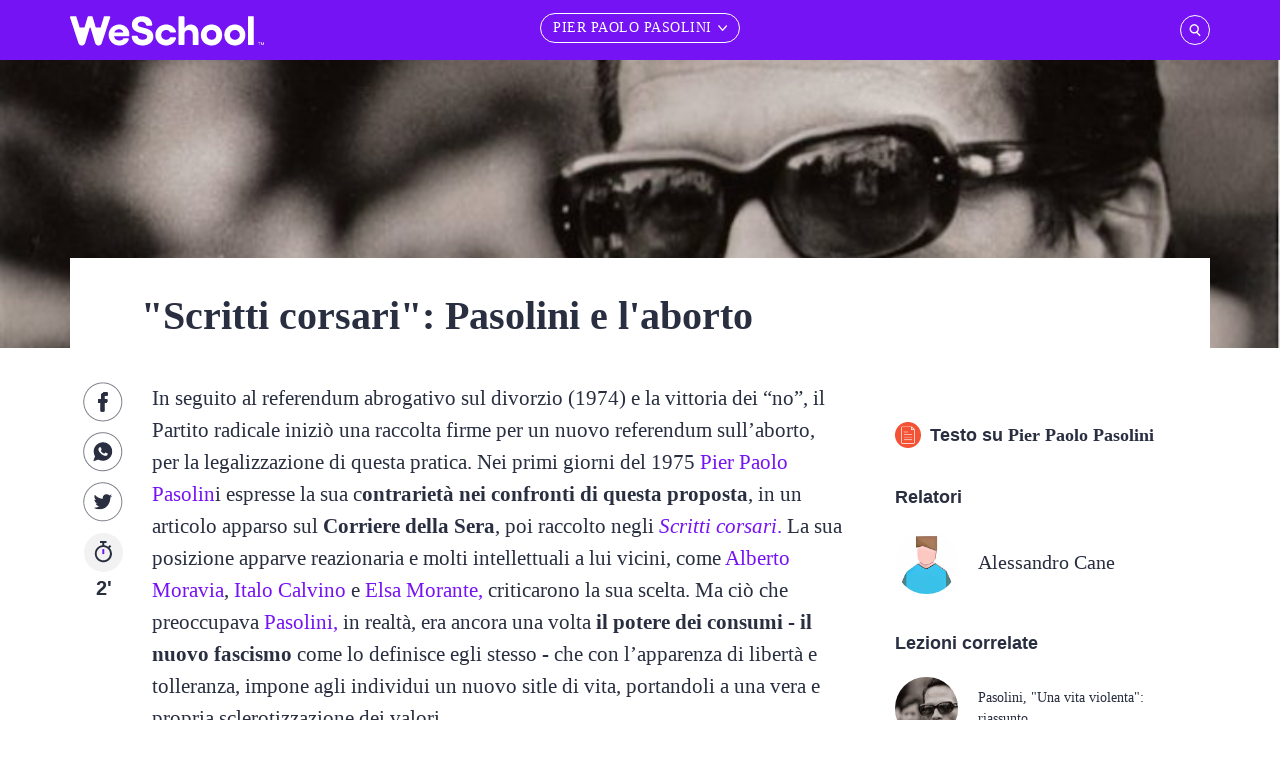

--- FILE ---
content_type: text/html; charset=UTF-8
request_url: https://library.weschool.com/lezione/scritti-corsari-pasolini-e-l-aborto-3210.html
body_size: 10680
content:
<!DOCTYPE html>
<html lang="it">
<head>


    <meta charset="UTF-8">
    <meta name="viewport" content="width=device-width, initial-scale=1, shrink-to-fit=no, user-scalable=0">
    <meta name="theme-color" content="#7613F4">
        <meta name="description" content="In seguito al referendum abrogativo sul divorzio (1974) e la vittoria dei “no”, il Partito radicale iniziò una raccolta firme per un nuovo referendum sull’aborto, per la legalizzazione di questa pratica. Nei primi giorni del 1975 Pier Paolo Paso">
    <title>&quot;Scritti corsari&quot;: Pasolini e l&#039;aborto - WeSchool</title>
    <link rel="canonical" href="https://library.weschool.com/lezione/scritti-corsari-pasolini-e-l-aborto-3210.html">
    <link rel="alternate" media="only screen and (max-width: 640px)" href="https://m-library.weschool.com/lezione/scritti-corsari-pasolini-e-l-aborto-3210.html">
        <link rel="icon" href="/icons-72d3f4e2d18117183d582140d669a338-android-chrome-48x48.png">
    <link rel="stylesheet" href="/build/style.d4d518b5.css">

            <meta property="fb:page_id" content="137459489650138">
<meta property="fb:app_id" content="490961697585215">
<meta property="og:site_name" content="WeSchool">
<meta property="og:title" content="&quot;Scritti corsari&quot;: Pasolini e l&#039;aborto - WeSchool">
<meta property="og:type" content="article">
<meta property="og:url" content="https://library.weschool.com/lezione/scritti-corsari-pasolini-e-l-aborto-3210.html">
<meta property="og:description" content="In seguito al referendum abrogativo sul divorzio (1974) e la vittoria dei “no”, il Partito radicale iniziò una raccolta firme per un nuovo referendum sull’aborto, per la legalizzazione di questa pratica. Nei primi giorni del 1975 Pier Paolo Paso">
<meta property="og:image" content="//static.oilproject.org/category/1060/cover/7e85d682b7a189c54f19721d1ab8ea38_large_.jpg">
<meta name="twitter:card" content="summary" />
<meta name="twitter:site" content="@_weschool" />
    <link rel="stylesheet" href="/build/style-lesson.0ff6791f.css">

    <link rel="stylesheet" href="/build/video.24ec6af2.css">
    <script type="application/ld+json">
    {
      "@context": "http://schema.org",
      "@type": "Article",
      "headline": "&quot;Scritti corsari&quot;: Pasolini e l&#039;aborto - WeSchool",
      "description": "In seguito al referendum abrogativo sul divorzio (1974) e la vittoria dei “no”, il Partito radicale iniziò una raccolta firme per un nuovo referendum sull’aborto, per la legalizzazione di questa pratica. Nei primi giorni del 1975 Pier Paolo Paso",
      "about": "Pier Paolo Pasolini in Novecento",
      "author": {
        "@type": "Person",
        "name": "Alessandro Cane",
        "url": "https://library.weschool.com/relatore/alessandro-cane",
        "jobTitle": "Studente universitario"
      },
            "image": [
        "https://static.oilproject.org/category/1060/cover/7e85d682b7a189c54f19721d1ab8ea38_small_.jpg",
        "https://static.oilproject.org/category/1060/cover/7e85d682b7a189c54f19721d1ab8ea38_medium_.jpg",
        "https://static.oilproject.org/category/1060/cover/7e85d682b7a189c54f19721d1ab8ea38_large_.jpg"
       ],
             "datePublished": "2018-07-10T08:00:00+01:00",
      "url": "https://library.weschool.com/lezione/scritti-corsari-pasolini-e-l-aborto-3210.html",
      "mainEntityOfPage": "https://library.weschool.com/lezione/scritti-corsari-pasolini-e-l-aborto-3210.html",
      "publisher": {
        "@type": "Organization",
        "name": "WeSchool",
        "logo": {
          "@type": "ImageObject",
          "url": "https://library.weschool.com/weschool_logo_whitePurple.jpg",
          "width": 112,
          "height": 112
        }
      }
    }
    </script>

                    <script type="application/ld+json">
        {
            "@context": "https://schema.org",
            "@type": "BreadcrumbList",
            "itemListElement": [
                                                                            {
                        "@type": "ListItem",
                        "position": "1",
                        "name": "Letteratura",
                        "item": "https://library.weschool.com/lezioni/letteratura"
                    },                                                                {
                        "@type": "ListItem",
                        "position": "2",
                        "name": "Letteratura italiana",
                        "item": "https://library.weschool.com/lezioni/letteratura/letteratura-italiana"
                    },                                                                {
                        "@type": "ListItem",
                        "position": "3",
                        "name": "Novecento",
                        "item": "https://library.weschool.com/lezioni/letteratura/letteratura-italiana/novecento"
                    },                                                                {
                        "@type": "ListItem",
                        "position": "4",
                        "name": "Pier Paolo Pasolini",
                        "item": "https://library.weschool.com/lezioni/letteratura/letteratura-italiana/novecento/pier-paolo-pasolini"
                    }                                       ]
        }
        </script>
            </head>
<body class="">
    <div id="adv-Position3"></div>
    <!-- posizione di testata Top  -->
    <div id="adv-Top"></div>

    <div class="container-fluid p-0 main-container">
            <!-- LESSONS NAVBAR ELEMENT -->
<div class="container-fluid" id="course-navbar" class="course-navbar">
    <div class="container">
    <!-- Desktop lessons navbar -->
                    
                        <div class="prev">
                <a href="/lezione/pier-paolo-pasolini-scritti-corsari-corriere-della-sera-lucciole-1298.html" title="&quot;Scritti corsari&quot; di Pier Paolo Pasolini: analisi del testo">
                    <span class="icon"></span>
                </a>
            </div>
                        <div class="course">
                <div class="centered">

                    <a href="/corso/pasolini-ragazzi-di-vita-una-vita-violenta-la-meglio-gioventu-2846.html">
                        <span class="title">Corso: <h3>Pier Paolo Pasolini: da &quot;Ragazzi di vita&quot; a &quot;Lettere luterane&quot;</h3></span>
                        <span class="counter">13/16</span>
                    </a>

                                        </div>
            </div>
                        <div class="next">
                <a href="/lezione/pier-paolo-pasolini-riassunto-lettere-luterane-corriere-della-sera-3082.html" title="&quot;Lettere luterane&quot; di Pasolini: &quot;I giovani infelici&quot; e &quot;Gennariello&quot;">
                    <span class="icon"></span>
                </a>
            </div>
            
            </div>

    <div class="progress-container">
        <div class="progress-bar" id="scroll-indicator"></div>
    </div>
</div>
<!-- [END] LESSONS NAVBAR ELEMENT -->        <div id="header-spacer" class="d-none"></div>

<section id="header-section">
    <div id="adv-spacer"></div>
    <nav id="header" class="navbar sticky-top text-center">
        <div class="container p-0">


            <div id="menu-link" class="col order-0 order-lg-2 p-0">
                <a data-toggle="collapse" data-target="#category-tree" aria-expanded="false" aria-controls="search-box" class="btn-header d-none d-lg-inline-block" id="btn-categories">
                    <span class="category-name">Pier Paolo Pasolini</span>
                    <span class="caret-down"></span>
                </a>

                                <div class="hamburger hamburger--spring btn-burger d-lg-none" data-toggle="collapse" data-target="#category-tree"
                     aria-label="Menu" role="button" aria-controls="navigation">
                    <div class="hamburger-box">
                        <div class="hamburger-inner"></div>
                    </div>
                </div>

            </div>

            <div id="brand-link" class="col p-0 order-1 order-lg-0 text-center text-lg-left">
                <a class="navbar-brand logo" href="/">
                </a>

            </div>

            <div id="search-link" class="col order-3">
                <a class="btn-header btn-searchbox" data-toggle="collapse" data-target="#search-box">
                </a>

            </div>

        </div>




    </nav>
    <div class="collapse" id="search-box">
        <div id="search-input-box">
            <div class="container">
                <form action="/ricerca" method="get">
                    <input id="search" class="search-input" type="search" placeholder="Cosa vuoi imparare? " name="q" autocomplete="off">
                    <input class="desktop" type="submit" value="">
                    <input class="mobile" type="submit" value="VAI">
                </form>
            </div>
        </div>

            </div>
    <div class="collapse w-100 bg-light text-left show" id="category-tree">
        <div id="category-box" class="category-box">
            <div class="container">
                <div class="row p-0" id="category-container">

                                                            <div data-level="1"
                            class="category-level col-lg-3
                             odd                              d-none                                                         "
                        >
                                                                                            <span >
                                <a id="cat_1" data-url="/" data-name="Lezioni"
                                                                            href="#"
                                                                        class="category-link tree-node "
                                                                     >
                                    <div class="media category-element category-selected">
                                        <div class="media-body">
                                            Lezioni
                                                                                            <span class="caret-right float-right"></span>
                                                                                    </div>
                                    </div>
                                </a>
                                </span>
                            
                        </div>
                                                                                <div data-level="2"
                            class="category-level col-lg-3
                                                                                    d-lg-inline-block                             "
                        >
                                                                                                    <a href="/" class="category-link " rel="nofollow">
                                        <div class="media category-element vedi-tutti">
                                            <span class="category-element-text">Vedi tutti</span>
                                        </div>
                                    </a>

                                                                                                                    <span>
                                        <a id="cat_985" data-url="https://library.weschool.com/lezioni/internet-e-informatica" data-name="Internet e informatica"
                                                                                            href="https://library.weschool.com/lezioni/internet-e-informatica"
                                                                                        class="category-link tree-node "
                                            title="Internet e informatica"
                                             rel="nofollow"                                         >
                                            <div class="media category-element ">
                                                <span class="category-element-text">Internet e informatica</span>
                                                                                                    <span class="caret-right float-right"></span>
                                                                                            </div>
                                        </a>
                                        </span>
                                                                                                                                                            <span>
                                        <a id="cat_1020" data-url="https://library.weschool.com/lezioni/attualit%C3%A0" data-name="Attualità"
                                                                                            href="https://library.weschool.com/lezioni/attualit%C3%A0"
                                                                                        class="category-link tree-node "
                                            title="Attualità"
                                             rel="nofollow"                                         >
                                            <div class="media category-element ">
                                                <span class="category-element-text">Attualità</span>
                                                                                                    <span class="caret-right float-right"></span>
                                                                                            </div>
                                        </a>
                                        </span>
                                                                                                                                                            <span>
                                        <a id="cat_1022" data-url="https://library.weschool.com/lezioni/economia-e-business" data-name="Economia e business"
                                                                                            href="https://library.weschool.com/lezioni/economia-e-business"
                                                                                        class="category-link tree-node "
                                            title="Economia e business"
                                             rel="nofollow"                                         >
                                            <div class="media category-element ">
                                                <span class="category-element-text">Economia e business</span>
                                                                                                    <span class="caret-right float-right"></span>
                                                                                            </div>
                                        </a>
                                        </span>
                                                                                                                                                            <span>
                                        <a id="cat_1027" data-url="https://library.weschool.com/lezioni/arti-e-tecniche" data-name="Arti e tecniche"
                                                                                            href="https://library.weschool.com/lezioni/arti-e-tecniche"
                                                                                        class="category-link tree-node "
                                            title="Arti e tecniche"
                                             rel="nofollow"                                         >
                                            <div class="media category-element ">
                                                <span class="category-element-text">Arti e tecniche</span>
                                                                                                    <span class="caret-right float-right"></span>
                                                                                            </div>
                                        </a>
                                        </span>
                                                                                                                                                            <span>
                                        <a id="cat_1029" data-url="https://library.weschool.com/lezioni/filosofia" data-name="Filosofia"
                                                                                            href="https://library.weschool.com/lezioni/filosofia"
                                                                                        class="category-link tree-node "
                                            title="Filosofia"
                                             rel="nofollow"                                         >
                                            <div class="media category-element ">
                                                <span class="category-element-text">Filosofia</span>
                                                                                                    <span class="caret-right float-right"></span>
                                                                                            </div>
                                        </a>
                                        </span>
                                                                                                                                                            <span>
                                        <a id="cat_1030" data-url="https://library.weschool.com/lezioni/storia" data-name="Storia"
                                                                                            href="https://library.weschool.com/lezioni/storia"
                                                                                        class="category-link tree-node "
                                            title="Storia"
                                             rel="nofollow"                                         >
                                            <div class="media category-element ">
                                                <span class="category-element-text">Storia</span>
                                                                                                    <span class="caret-right float-right"></span>
                                                                                            </div>
                                        </a>
                                        </span>
                                                                                                                                                            <span>
                                        <a id="cat_1031" data-url="https://library.weschool.com/lezioni/letteratura" data-name="Letteratura"
                                                                                            href="https://library.weschool.com/lezioni/letteratura"
                                                                                        class="category-link tree-node breadcrumb-element"
                                            title="Letteratura"
                                                                                    >
                                            <div class="media category-element  category-selected ">
                                                <span class="category-element-text">Letteratura</span>
                                                                                                    <span class="caret-right float-right"></span>
                                                                                            </div>
                                        </a>
                                        </span>
                                                                                                                                                            <span>
                                        <a id="cat_1038" data-url="https://library.weschool.com/lezioni/scienze" data-name="Scienze"
                                                                                            href="https://library.weschool.com/lezioni/scienze"
                                                                                        class="category-link tree-node "
                                            title="Scienze"
                                             rel="nofollow"                                         >
                                            <div class="media category-element ">
                                                <span class="category-element-text">Scienze</span>
                                                                                                    <span class="caret-right float-right"></span>
                                                                                            </div>
                                        </a>
                                        </span>
                                                                                                                                                            <span>
                                        <a id="cat_1064" data-url="https://library.weschool.com/lezioni/lingue" data-name="Lingue"
                                                                                            href="https://library.weschool.com/lezioni/lingue"
                                                                                        class="category-link tree-node "
                                            title="Lingue"
                                             rel="nofollow"                                         >
                                            <div class="media category-element ">
                                                <span class="category-element-text">Lingue</span>
                                                                                                    <span class="caret-right float-right"></span>
                                                                                            </div>
                                        </a>
                                        </span>
                                                                                                                                                            <span>
                                        <a id="cat_1227" data-url="https://library.weschool.com/lezioni/musica" data-name="Musica"
                                                                                            href="https://library.weschool.com/lezioni/musica"
                                                                                        class="category-link tree-node "
                                            title="Musica"
                                             rel="nofollow"                                         >
                                            <div class="media category-element ">
                                                <span class="category-element-text">Musica</span>
                                                                                                    <span class="caret-right float-right"></span>
                                                                                            </div>
                                        </a>
                                        </span>
                                                                                                                                                            <span>
                                        <a id="cat_1745" data-url="https://library.weschool.com/lezioni/psicologia-e-psicoanalisi" data-name="Psicologia e psicoanalisi"
                                                                                            href="https://library.weschool.com/lezioni/psicologia-e-psicoanalisi"
                                                                                        class="category-link "
                                            title="Psicologia e psicoanalisi"
                                             rel="nofollow"                                         >
                                            <div class="media category-element ">
                                                <span class="category-element-text">Psicologia e psicoanalisi</span>
                                                                                            </div>
                                        </a>
                                        </span>
                                                                                                        
                        </div>
                                                                                <div data-level="3"
                            class="category-level col-lg-3
                             odd                                                         d-lg-inline-block                             "
                        >
                                                                                                                                                <a href="#" class="category-link">
                                            <div class="media category-element category-selected d-lg-none level-up-trigger">
                                                <span class="category-element-text">Letteratura</span>
                                            </div>
                                        </a>
                                                                        <a href="/lezioni/letteratura" class="category-link " rel="nofollow">
                                        <div class="media category-element vedi-tutti">
                                            <span class="category-element-text">Vedi tutti</span>
                                        </div>
                                    </a>

                                                                                                                    <span>
                                        <a id="cat_1032" data-url="https://library.weschool.com/lezioni/letteratura/letteratura-contemporanea" data-name="Letteratura contemporanea"
                                                                                            href="https://library.weschool.com/lezioni/letteratura/letteratura-contemporanea"
                                                                                        class="category-link "
                                            title="Letteratura contemporanea"
                                             rel="nofollow"                                         >
                                            <div class="media category-element ">
                                                <span class="category-element-text">Letteratura contemporanea</span>
                                                                                            </div>
                                        </a>
                                        </span>
                                                                                                                                                            <span>
                                        <a id="cat_1046" data-url="https://library.weschool.com/lezioni/letteratura/letteratura-italiana" data-name="Letteratura italiana"
                                                                                            href="https://library.weschool.com/lezioni/letteratura/letteratura-italiana"
                                                                                        class="category-link tree-node breadcrumb-element"
                                            title="Letteratura italiana"
                                                                                    >
                                            <div class="media category-element  category-selected ">
                                                <span class="category-element-text">Letteratura italiana</span>
                                                                                                    <span class="caret-right float-right"></span>
                                                                                            </div>
                                        </a>
                                        </span>
                                                                                                                                                            <span>
                                        <a id="cat_1061" data-url="https://library.weschool.com/lezioni/letteratura/letteratura-latina" data-name="Letteratura latina"
                                                                                            href="https://library.weschool.com/lezioni/letteratura/letteratura-latina"
                                                                                        class="category-link tree-node "
                                            title="Letteratura latina"
                                             rel="nofollow"                                         >
                                            <div class="media category-element ">
                                                <span class="category-element-text">Letteratura latina</span>
                                                                                                    <span class="caret-right float-right"></span>
                                                                                            </div>
                                        </a>
                                        </span>
                                                                                                                                                            <span>
                                        <a id="cat_1133" data-url="https://library.weschool.com/lezioni/letteratura/letteratura-francese" data-name="Letteratura francese"
                                                                                            href="https://library.weschool.com/lezioni/letteratura/letteratura-francese"
                                                                                        class="category-link tree-node "
                                            title="Letteratura francese"
                                             rel="nofollow"                                         >
                                            <div class="media category-element ">
                                                <span class="category-element-text">Letteratura francese</span>
                                                                                                    <span class="caret-right float-right"></span>
                                                                                            </div>
                                        </a>
                                        </span>
                                                                                                                                                            <span>
                                        <a id="cat_1134" data-url="https://library.weschool.com/lezioni/letteratura/letteratura-spagnola" data-name="Letteratura spagnola"
                                                                                            href="https://library.weschool.com/lezioni/letteratura/letteratura-spagnola"
                                                                                        class="category-link tree-node "
                                            title="Letteratura spagnola"
                                             rel="nofollow"                                         >
                                            <div class="media category-element ">
                                                <span class="category-element-text">Letteratura spagnola</span>
                                                                                                    <span class="caret-right float-right"></span>
                                                                                            </div>
                                        </a>
                                        </span>
                                                                                                                                                            <span>
                                        <a id="cat_1176" data-url="https://library.weschool.com/lezioni/letteratura/letteratura-russa" data-name="Letteratura russa"
                                                                                            href="https://library.weschool.com/lezioni/letteratura/letteratura-russa"
                                                                                        class="category-link tree-node "
                                            title="Letteratura russa"
                                             rel="nofollow"                                         >
                                            <div class="media category-element ">
                                                <span class="category-element-text">Letteratura russa</span>
                                                                                                    <span class="caret-right float-right"></span>
                                                                                            </div>
                                        </a>
                                        </span>
                                                                                                                                                            <span>
                                        <a id="cat_1190" data-url="https://library.weschool.com/lezioni/letteratura/letteratura-inglese" data-name="Letteratura inglese"
                                                                                            href="https://library.weschool.com/lezioni/letteratura/letteratura-inglese"
                                                                                        class="category-link tree-node "
                                            title="Letteratura inglese"
                                             rel="nofollow"                                         >
                                            <div class="media category-element ">
                                                <span class="category-element-text">Letteratura inglese</span>
                                                                                                    <span class="caret-right float-right"></span>
                                                                                            </div>
                                        </a>
                                        </span>
                                                                                                                                                            <span>
                                        <a id="cat_1200" data-url="https://library.weschool.com/lezioni/letteratura/letteratura-tedesca" data-name="Letteratura tedesca"
                                                                                            href="https://library.weschool.com/lezioni/letteratura/letteratura-tedesca"
                                                                                        class="category-link "
                                            title="Letteratura tedesca"
                                             rel="nofollow"                                         >
                                            <div class="media category-element ">
                                                <span class="category-element-text">Letteratura tedesca</span>
                                                                                            </div>
                                        </a>
                                        </span>
                                                                                                                                                            <span>
                                        <a id="cat_1208" data-url="https://library.weschool.com/lezioni/letteratura/letteratura-americana" data-name="Letteratura americana"
                                                                                            href="https://library.weschool.com/lezioni/letteratura/letteratura-americana"
                                                                                        class="category-link tree-node "
                                            title="Letteratura americana"
                                             rel="nofollow"                                         >
                                            <div class="media category-element ">
                                                <span class="category-element-text">Letteratura americana</span>
                                                                                                    <span class="caret-right float-right"></span>
                                                                                            </div>
                                        </a>
                                        </span>
                                                                                                                                                            <span>
                                        <a id="cat_1216" data-url="https://library.weschool.com/lezioni/letteratura/letteratura-mitteleuropea" data-name="Letteratura mitteleuropea"
                                                                                            href="https://library.weschool.com/lezioni/letteratura/letteratura-mitteleuropea"
                                                                                        class="category-link tree-node "
                                            title="Letteratura mitteleuropea"
                                             rel="nofollow"                                         >
                                            <div class="media category-element ">
                                                <span class="category-element-text">Letteratura mitteleuropea</span>
                                                                                                    <span class="caret-right float-right"></span>
                                                                                            </div>
                                        </a>
                                        </span>
                                                                                                                                                            <span>
                                        <a id="cat_1780" data-url="https://library.weschool.com/lezioni/letteratura/epica-classica" data-name="Epica classica"
                                                                                            href="https://library.weschool.com/lezioni/letteratura/epica-classica"
                                                                                        class="category-link "
                                            title="Epica classica"
                                             rel="nofollow"                                         >
                                            <div class="media category-element ">
                                                <span class="category-element-text">Epica classica</span>
                                                                                            </div>
                                        </a>
                                        </span>
                                                                                                                                                            <span>
                                        <a id="cat_1906" data-url="https://library.weschool.com/lezioni/letteratura/letteratura-greca" data-name="Letteratura greca"
                                                                                            href="https://library.weschool.com/lezioni/letteratura/letteratura-greca"
                                                                                        class="category-link "
                                            title="Letteratura greca"
                                             rel="nofollow"                                         >
                                            <div class="media category-element ">
                                                <span class="category-element-text">Letteratura greca</span>
                                                                                            </div>
                                        </a>
                                        </span>
                                                                                                        
                        </div>
                                                                                <div data-level="4"
                            class="category-level col-lg-3
                                                                                    d-lg-inline-block                             "
                        >
                                                                                                                                                <a href="#" class="category-link">
                                            <div class="media category-element category-selected d-lg-none level-up-trigger">
                                                <span class="category-element-text">Letteratura italiana</span>
                                            </div>
                                        </a>
                                                                        <a href="/lezioni/letteratura/letteratura-italiana" class="category-link " rel="nofollow">
                                        <div class="media category-element vedi-tutti">
                                            <span class="category-element-text">Vedi tutti</span>
                                        </div>
                                    </a>

                                                                                                                    <span>
                                        <a id="cat_1049" data-url="https://library.weschool.com/lezioni/letteratura/letteratura-italiana/novecento" data-name="Novecento"
                                                                                            href="https://library.weschool.com/lezioni/letteratura/letteratura-italiana/novecento"
                                                                                        class="category-link tree-node breadcrumb-element"
                                            title="Novecento"
                                                                                    >
                                            <div class="media category-element  category-selected ">
                                                <span class="category-element-text">Novecento</span>
                                                                                                    <span class="caret-right float-right"></span>
                                                                                            </div>
                                        </a>
                                        </span>
                                                                                                                                                            <span>
                                        <a id="cat_1094" data-url="https://library.weschool.com/lezioni/letteratura/letteratura-italiana/ottocento" data-name="Ottocento"
                                                                                            href="https://library.weschool.com/lezioni/letteratura/letteratura-italiana/ottocento"
                                                                                        class="category-link tree-node "
                                            title="Ottocento"
                                             rel="nofollow"                                         >
                                            <div class="media category-element ">
                                                <span class="category-element-text">Ottocento</span>
                                                                                                    <span class="caret-right float-right"></span>
                                                                                            </div>
                                        </a>
                                        </span>
                                                                                                                                                            <span>
                                        <a id="cat_1117" data-url="https://library.weschool.com/lezioni/letteratura/letteratura-italiana/rinascimento" data-name="Rinascimento"
                                                                                            href="https://library.weschool.com/lezioni/letteratura/letteratura-italiana/rinascimento"
                                                                                        class="category-link tree-node "
                                            title="Rinascimento"
                                             rel="nofollow"                                         >
                                            <div class="media category-element ">
                                                <span class="category-element-text">Rinascimento</span>
                                                                                                    <span class="caret-right float-right"></span>
                                                                                            </div>
                                        </a>
                                        </span>
                                                                                                                                                            <span>
                                        <a id="cat_1125" data-url="https://library.weschool.com/lezioni/letteratura/letteratura-italiana/seicento" data-name="Seicento"
                                                                                            href="https://library.weschool.com/lezioni/letteratura/letteratura-italiana/seicento"
                                                                                        class="category-link tree-node "
                                            title="Seicento"
                                             rel="nofollow"                                         >
                                            <div class="media category-element ">
                                                <span class="category-element-text">Seicento</span>
                                                                                                    <span class="caret-right float-right"></span>
                                                                                            </div>
                                        </a>
                                        </span>
                                                                                                                                                            <span>
                                        <a id="cat_1128" data-url="https://library.weschool.com/lezioni/letteratura/letteratura-italiana/settecento" data-name="Settecento"
                                                                                            href="https://library.weschool.com/lezioni/letteratura/letteratura-italiana/settecento"
                                                                                        class="category-link tree-node "
                                            title="Settecento"
                                             rel="nofollow"                                         >
                                            <div class="media category-element ">
                                                <span class="category-element-text">Settecento</span>
                                                                                                    <span class="caret-right float-right"></span>
                                                                                            </div>
                                        </a>
                                        </span>
                                                                                                                                                            <span>
                                        <a id="cat_1706" data-url="https://library.weschool.com/lezioni/letteratura/letteratura-italiana/duecento" data-name="Duecento"
                                                                                            href="https://library.weschool.com/lezioni/letteratura/letteratura-italiana/duecento"
                                                                                        class="category-link tree-node "
                                            title="Duecento"
                                             rel="nofollow"                                         >
                                            <div class="media category-element ">
                                                <span class="category-element-text">Duecento</span>
                                                                                                    <span class="caret-right float-right"></span>
                                                                                            </div>
                                        </a>
                                        </span>
                                                                                                                                                            <span>
                                        <a id="cat_1707" data-url="https://library.weschool.com/lezioni/letteratura/letteratura-italiana/trecento" data-name="Trecento"
                                                                                            href="https://library.weschool.com/lezioni/letteratura/letteratura-italiana/trecento"
                                                                                        class="category-link tree-node "
                                            title="Trecento"
                                             rel="nofollow"                                         >
                                            <div class="media category-element ">
                                                <span class="category-element-text">Trecento</span>
                                                                                                    <span class="caret-right float-right"></span>
                                                                                            </div>
                                        </a>
                                        </span>
                                                                                                                                                            <span>
                                        <a id="cat_1801" data-url="https://library.weschool.com/lezioni/letteratura/letteratura-italiana/metrica-e-retorica" data-name="Metrica e Retorica"
                                                                                            href="https://library.weschool.com/lezioni/letteratura/letteratura-italiana/metrica-e-retorica"
                                                                                        class="category-link "
                                            title="Metrica e Retorica"
                                             rel="nofollow"                                         >
                                            <div class="media category-element ">
                                                <span class="category-element-text">Metrica e Retorica</span>
                                                                                            </div>
                                        </a>
                                        </span>
                                                                                                        
                        </div>
                                                                                <div data-level="5"
                            class="category-level col-lg-3
                             odd                                                         d-lg-inline-block                             "
                        >
                                                                                                                                                <a href="#" class="category-link">
                                            <div class="media category-element category-selected d-lg-none level-up-trigger">
                                                <span class="category-element-text">Novecento</span>
                                            </div>
                                        </a>
                                                                        <a href="/lezioni/letteratura/letteratura-italiana/novecento" class="category-link " rel="nofollow">
                                        <div class="media category-element vedi-tutti">
                                            <span class="category-element-text">Vedi tutti</span>
                                        </div>
                                    </a>

                                                                                                                    <span>
                                        <a id="cat_1050" data-url="https://library.weschool.com/lezioni/letteratura/letteratura-italiana/novecento/italo-calvino" data-name="Italo Calvino"
                                                                                            href="https://library.weschool.com/lezioni/letteratura/letteratura-italiana/novecento/italo-calvino"
                                                                                        class="category-link "
                                            title="Italo Calvino"
                                             rel="nofollow"                                         >
                                            <div class="media category-element ">
                                                <span class="category-element-text">Italo Calvino</span>
                                                                                            </div>
                                        </a>
                                        </span>
                                                                                                                                                            <span>
                                        <a id="cat_1051" data-url="https://library.weschool.com/lezioni/letteratura/letteratura-italiana/novecento/cesare-pavese" data-name="Cesare Pavese"
                                                                                            href="https://library.weschool.com/lezioni/letteratura/letteratura-italiana/novecento/cesare-pavese"
                                                                                        class="category-link "
                                            title="Cesare Pavese"
                                             rel="nofollow"                                         >
                                            <div class="media category-element ">
                                                <span class="category-element-text">Cesare Pavese</span>
                                                                                            </div>
                                        </a>
                                        </span>
                                                                                                                                                            <span>
                                        <a id="cat_1054" data-url="https://library.weschool.com/lezioni/letteratura/letteratura-italiana/novecento/giuseppe-ungaretti" data-name="Giuseppe Ungaretti"
                                                                                            href="https://library.weschool.com/lezioni/letteratura/letteratura-italiana/novecento/giuseppe-ungaretti"
                                                                                        class="category-link tree-node "
                                            title="Giuseppe Ungaretti"
                                             rel="nofollow"                                         >
                                            <div class="media category-element ">
                                                <span class="category-element-text">Giuseppe Ungaretti</span>
                                                                                                    <span class="caret-right float-right"></span>
                                                                                            </div>
                                        </a>
                                        </span>
                                                                                                                                                            <span>
                                        <a id="cat_1055" data-url="https://library.weschool.com/lezioni/letteratura/letteratura-italiana/novecento/eugenio-montale" data-name="Eugenio Montale"
                                                                                            href="https://library.weschool.com/lezioni/letteratura/letteratura-italiana/novecento/eugenio-montale"
                                                                                        class="category-link tree-node "
                                            title="Eugenio Montale"
                                             rel="nofollow"                                         >
                                            <div class="media category-element ">
                                                <span class="category-element-text">Eugenio Montale</span>
                                                                                                    <span class="caret-right float-right"></span>
                                                                                            </div>
                                        </a>
                                        </span>
                                                                                                                                                            <span>
                                        <a id="cat_1057" data-url="https://library.weschool.com/lezioni/letteratura/letteratura-italiana/novecento/umberto-saba" data-name="Umberto Saba"
                                                                                            href="https://library.weschool.com/lezioni/letteratura/letteratura-italiana/novecento/umberto-saba"
                                                                                        class="category-link tree-node "
                                            title="Umberto Saba"
                                             rel="nofollow"                                         >
                                            <div class="media category-element ">
                                                <span class="category-element-text">Umberto Saba</span>
                                                                                                    <span class="caret-right float-right"></span>
                                                                                            </div>
                                        </a>
                                        </span>
                                                                                                                                                            <span>
                                        <a id="cat_1058" data-url="https://library.weschool.com/lezioni/letteratura/letteratura-italiana/novecento/ermetismo" data-name="Ermetismo"
                                                                                            href="https://library.weschool.com/lezioni/letteratura/letteratura-italiana/novecento/ermetismo"
                                                                                        class="category-link tree-node "
                                            title="Ermetismo"
                                             rel="nofollow"                                         >
                                            <div class="media category-element ">
                                                <span class="category-element-text">Ermetismo</span>
                                                                                                    <span class="caret-right float-right"></span>
                                                                                            </div>
                                        </a>
                                        </span>
                                                                                                                                                            <span>
                                        <a id="cat_1060" data-url="https://library.weschool.com/lezioni/letteratura/letteratura-italiana/novecento/pier-paolo-pasolini" data-name="Pier Paolo Pasolini"
                                                                                            href="https://library.weschool.com/lezioni/letteratura/letteratura-italiana/novecento/pier-paolo-pasolini"
                                                                                        class="category-link breadcrumb-element"
                                            title="Pier Paolo Pasolini"
                                                                                    >
                                            <div class="media category-element  category-selected ">
                                                <span class="category-element-text">Pier Paolo Pasolini</span>
                                                                                            </div>
                                        </a>
                                        </span>
                                                                                                                                                            <span>
                                        <a id="cat_1062" data-url="https://library.weschool.com/lezioni/letteratura/letteratura-italiana/novecento/primo-levi" data-name="Primo Levi"
                                                                                            href="https://library.weschool.com/lezioni/letteratura/letteratura-italiana/novecento/primo-levi"
                                                                                        class="category-link "
                                            title="Primo Levi"
                                             rel="nofollow"                                         >
                                            <div class="media category-element ">
                                                <span class="category-element-text">Primo Levi</span>
                                                                                            </div>
                                        </a>
                                        </span>
                                                                                                                                                            <span>
                                        <a id="cat_1063" data-url="https://library.weschool.com/lezioni/letteratura/letteratura-italiana/novecento/carlo-emilio-gadda" data-name="Carlo Emilio Gadda"
                                                                                            href="https://library.weschool.com/lezioni/letteratura/letteratura-italiana/novecento/carlo-emilio-gadda"
                                                                                        class="category-link "
                                            title="Carlo Emilio Gadda"
                                             rel="nofollow"                                         >
                                            <div class="media category-element ">
                                                <span class="category-element-text">Carlo Emilio Gadda</span>
                                                                                            </div>
                                        </a>
                                        </span>
                                                                                                                                                            <span>
                                        <a id="cat_1163" data-url="https://library.weschool.com/lezioni/letteratura/letteratura-italiana/novecento/crepuscolari" data-name="Crepuscolari"
                                                                                            href="https://library.weschool.com/lezioni/letteratura/letteratura-italiana/novecento/crepuscolari"
                                                                                        class="category-link tree-node "
                                            title="Crepuscolari"
                                             rel="nofollow"                                         >
                                            <div class="media category-element ">
                                                <span class="category-element-text">Crepuscolari</span>
                                                                                                    <span class="caret-right float-right"></span>
                                                                                            </div>
                                        </a>
                                        </span>
                                                                                                                                                            <span>
                                        <a id="cat_1166" data-url="https://library.weschool.com/lezioni/letteratura/letteratura-italiana/novecento/futurismo" data-name="Futurismo"
                                                                                            href="https://library.weschool.com/lezioni/letteratura/letteratura-italiana/novecento/futurismo"
                                                                                        class="category-link tree-node "
                                            title="Futurismo"
                                             rel="nofollow"                                         >
                                            <div class="media category-element ">
                                                <span class="category-element-text">Futurismo</span>
                                                                                                    <span class="caret-right float-right"></span>
                                                                                            </div>
                                        </a>
                                        </span>
                                                                                                                                                            <span>
                                        <a id="cat_1167" data-url="https://library.weschool.com/lezioni/letteratura/letteratura-italiana/novecento/luigi-pirandello" data-name="Luigi Pirandello"
                                                                                            href="https://library.weschool.com/lezioni/letteratura/letteratura-italiana/novecento/luigi-pirandello"
                                                                                        class="category-link "
                                            title="Luigi Pirandello"
                                             rel="nofollow"                                         >
                                            <div class="media category-element ">
                                                <span class="category-element-text">Luigi Pirandello</span>
                                                                                            </div>
                                        </a>
                                        </span>
                                                                                                                                                            <span>
                                        <a id="cat_1168" data-url="https://library.weschool.com/lezioni/letteratura/letteratura-italiana/novecento/italo-svevo" data-name="Italo Svevo"
                                                                                            href="https://library.weschool.com/lezioni/letteratura/letteratura-italiana/novecento/italo-svevo"
                                                                                        class="category-link "
                                            title="Italo Svevo"
                                             rel="nofollow"                                         >
                                            <div class="media category-element ">
                                                <span class="category-element-text">Italo Svevo</span>
                                                                                            </div>
                                        </a>
                                        </span>
                                                                                                                                                            <span>
                                        <a id="cat_1170" data-url="https://library.weschool.com/lezioni/letteratura/letteratura-italiana/novecento/vincenzo-cardarelli" data-name="Vincenzo Cardarelli"
                                                                                            href="https://library.weschool.com/lezioni/letteratura/letteratura-italiana/novecento/vincenzo-cardarelli"
                                                                                        class="category-link "
                                            title="Vincenzo Cardarelli"
                                             rel="nofollow"                                         >
                                            <div class="media category-element ">
                                                <span class="category-element-text">Vincenzo Cardarelli</span>
                                                                                            </div>
                                        </a>
                                        </span>
                                                                                                                                                            <span>
                                        <a id="cat_1178" data-url="https://library.weschool.com/lezioni/letteratura/letteratura-italiana/novecento/dino-buzzati" data-name="Dino Buzzati"
                                                                                            href="https://library.weschool.com/lezioni/letteratura/letteratura-italiana/novecento/dino-buzzati"
                                                                                        class="category-link "
                                            title="Dino Buzzati"
                                             rel="nofollow"                                         >
                                            <div class="media category-element ">
                                                <span class="category-element-text">Dino Buzzati</span>
                                                                                            </div>
                                        </a>
                                        </span>
                                                                                                                                                            <span>
                                        <a id="cat_1179" data-url="https://library.weschool.com/lezioni/letteratura/letteratura-italiana/novecento/giuseppe-tomasi-di-lampedusa" data-name="Giuseppe Tomasi di Lampedusa"
                                                                                            href="https://library.weschool.com/lezioni/letteratura/letteratura-italiana/novecento/giuseppe-tomasi-di-lampedusa"
                                                                                        class="category-link "
                                            title="Giuseppe Tomasi di Lampedusa"
                                             rel="nofollow"                                         >
                                            <div class="media category-element ">
                                                <span class="category-element-text">Giuseppe Tomasi di Lampedusa</span>
                                                                                            </div>
                                        </a>
                                        </span>
                                                                                                                                                            <span>
                                        <a id="cat_1214" data-url="https://library.weschool.com/lezioni/letteratura/letteratura-italiana/novecento/aldo-palazzeschi" data-name="Aldo Palazzeschi"
                                                                                            href="https://library.weschool.com/lezioni/letteratura/letteratura-italiana/novecento/aldo-palazzeschi"
                                                                                        class="category-link "
                                            title="Aldo Palazzeschi"
                                             rel="nofollow"                                         >
                                            <div class="media category-element ">
                                                <span class="category-element-text">Aldo Palazzeschi</span>
                                                                                            </div>
                                        </a>
                                        </span>
                                                                                                                                                            <span>
                                        <a id="cat_1215" data-url="https://library.weschool.com/lezioni/letteratura/letteratura-italiana/novecento/dino-campana" data-name="Dino Campana"
                                                                                            href="https://library.weschool.com/lezioni/letteratura/letteratura-italiana/novecento/dino-campana"
                                                                                        class="category-link "
                                            title="Dino Campana"
                                             rel="nofollow"                                         >
                                            <div class="media category-element ">
                                                <span class="category-element-text">Dino Campana</span>
                                                                                            </div>
                                        </a>
                                        </span>
                                                                                                                                                            <span>
                                        <a id="cat_1682" data-url="https://library.weschool.com/lezioni/letteratura/letteratura-italiana/novecento/alberto-moravia" data-name="Alberto Moravia"
                                                                                            href="https://library.weschool.com/lezioni/letteratura/letteratura-italiana/novecento/alberto-moravia"
                                                                                        class="category-link "
                                            title="Alberto Moravia"
                                             rel="nofollow"                                         >
                                            <div class="media category-element ">
                                                <span class="category-element-text">Alberto Moravia</span>
                                                                                            </div>
                                        </a>
                                        </span>
                                                                                                                                                            <span>
                                        <a id="cat_1721" data-url="https://library.weschool.com/lezioni/letteratura/letteratura-italiana/novecento/leonardo-sciascia" data-name="Leonardo Sciascia"
                                                                                            href="https://library.weschool.com/lezioni/letteratura/letteratura-italiana/novecento/leonardo-sciascia"
                                                                                        class="category-link "
                                            title="Leonardo Sciascia"
                                             rel="nofollow"                                         >
                                            <div class="media category-element ">
                                                <span class="category-element-text">Leonardo Sciascia</span>
                                                                                            </div>
                                        </a>
                                        </span>
                                                                                                                                                            <span>
                                        <a id="cat_1724" data-url="https://library.weschool.com/lezioni/letteratura/letteratura-contemporanea/umberto-eco" data-name="Umberto Eco"
                                                                                            href="https://library.weschool.com/lezioni/letteratura/letteratura-contemporanea/umberto-eco"
                                                                                        class="category-link "
                                            title="Umberto Eco"
                                             rel="nofollow"                                         >
                                            <div class="media category-element ">
                                                <span class="category-element-text">Umberto Eco</span>
                                                                                            </div>
                                        </a>
                                        </span>
                                                                                                                                                            <span>
                                        <a id="cat_1725" data-url="https://library.weschool.com/lezioni/letteratura/letteratura-italiana/novecento/elsa-morante" data-name="Elsa Morante"
                                                                                            href="https://library.weschool.com/lezioni/letteratura/letteratura-italiana/novecento/elsa-morante"
                                                                                        class="category-link "
                                            title="Elsa Morante"
                                             rel="nofollow"                                         >
                                            <div class="media category-element ">
                                                <span class="category-element-text">Elsa Morante</span>
                                                                                            </div>
                                        </a>
                                        </span>
                                                                                                                                                            <span>
                                        <a id="cat_1727" data-url="https://library.weschool.com/lezioni/letteratura/letteratura-italiana/novecento/elio-vittorini-0" data-name="Elio Vittorini"
                                                                                            href="https://library.weschool.com/lezioni/letteratura/letteratura-italiana/novecento/elio-vittorini-0"
                                                                                        class="category-link "
                                            title="Elio Vittorini"
                                             rel="nofollow"                                         >
                                            <div class="media category-element ">
                                                <span class="category-element-text">Elio Vittorini</span>
                                                                                            </div>
                                        </a>
                                        </span>
                                                                                                                                                            <span>
                                        <a id="cat_1728" data-url="https://library.weschool.com/lezioni/letteratura/letteratura-italiana/novecento/carlo-levi" data-name="Carlo Levi"
                                                                                            href="https://library.weschool.com/lezioni/letteratura/letteratura-italiana/novecento/carlo-levi"
                                                                                        class="category-link "
                                            title="Carlo Levi"
                                             rel="nofollow"                                         >
                                            <div class="media category-element ">
                                                <span class="category-element-text">Carlo Levi</span>
                                                                                            </div>
                                        </a>
                                        </span>
                                                                                                                                                            <span>
                                        <a id="cat_1746" data-url="https://library.weschool.com/lezioni/letteratura/letteratura-italiana/novecento/carlo-cassola" data-name="Carlo Cassola"
                                                                                            href="https://library.weschool.com/lezioni/letteratura/letteratura-italiana/novecento/carlo-cassola"
                                                                                        class="category-link "
                                            title="Carlo Cassola"
                                             rel="nofollow"                                         >
                                            <div class="media category-element ">
                                                <span class="category-element-text">Carlo Cassola</span>
                                                                                            </div>
                                        </a>
                                        </span>
                                                                                                                                                            <span>
                                        <a id="cat_1790" data-url="https://library.weschool.com/lezioni/letteratura/letteratura-italiana/novecento/neorealismo" data-name="Neorealismo"
                                                                                            href="https://library.weschool.com/lezioni/letteratura/letteratura-italiana/novecento/neorealismo"
                                                                                        class="category-link "
                                            title="Neorealismo"
                                             rel="nofollow"                                         >
                                            <div class="media category-element ">
                                                <span class="category-element-text">Neorealismo</span>
                                                                                            </div>
                                        </a>
                                        </span>
                                                                                                        
                        </div>
                                                                                <div data-level="6"
                            class="category-level col-lg-3 d-none
                                 even                                 "></div>
                                                                                <div data-level="7"
                            class="category-level col-lg-3 d-none
                                                                "></div>
                                                                                <div data-level="8"
                            class="category-level col-lg-3 d-none
                                 even                                 "></div>
                                                    </div>
            </div>
        </div>
        <div class="glossary-box">
            <div class="container">
                <div class="row">
                    <div class="col-12 p-lg-0">
                        <a class="glossary-link" href="/definizioni" >
                            <span class="glossary-round">Aa</span>
                            <span class="glossary-text">Glossario</span>
                        </a>
                    </div>
                </div>
            </div>
        </div>
    </div>
</section>
        <div id="content">
                                <div class="container-fluid heading-img"
         style="background-image: url(//static.oilproject.org/category/1060/cover/7e85d682b7a189c54f19721d1ab8ea38_large_.jpg);"
    >
        <div class="overlay d-md-none"></div>
        <div class="container">
            <div class="d-md-none readtime">
                                <span class="icon"></span>
                <span class="num">2'</span>
                            </div>
        </div>
    </div>
        
    <div class="container lesson-content testo">

        <div class="row">
            <div class="col-md-12 title-block">
                <h1 class="course-title">&quot;Scritti corsari&quot;: Pasolini e l&#039;aborto</h1>
            </div>
        </div>

        <div class="row">
            <div class="col-main col-12">
                <div class="row">
                    <div class="col-lg-1 p-lg-0 text-center share-buttons order-1 order-lg-1">
                        <div class="d-none title">Condividi questa lezione</div>
<a class="social-share facebook" href="https://www.facebook.com/sharer/sharer.php?sdk=joey&u=https://library.weschool.com/lezione/scritti-corsari-pasolini-e-l-aborto-3210.html&display=popup&ref=plugin&src=share_button" onclick="return !window.open(this.href, 'Facebook', 'width=640,height=580')"></a>
<a class="social-share whatsapp" href="whatsapp://send?text=https://library.weschool.com/lezione/scritti-corsari-pasolini-e-l-aborto-3210.html" data-action="share/whatsapp/share"></a>
<a class="social-share twitter" href="https://twitter.com/intent/tweet?hashtags=&original_referer=https://library.weschool.com/lezione/scritti-corsari-pasolini-e-l-aborto-3210.html&ref_src=twsrc%5Etfw&related=twitterapi%2Ctwitter&text=&quot;Scritti corsari&quot;: Pasolini e l&#039;aborto&tw_p=tweetbutton&url=https://library.weschool.com/lezione/scritti-corsari-pasolini-e-l-aborto-3210.html&via=_weschool" onclick="return !window.open(this.href, 'Facebook', 'width=640,height=580')"></a>
<div class="readtime d-none d-md-block">
    <span class="icon"></span>
    <span class="num">2'</span>
</div>
                    </div>
                    <div class="col-lg-11 order-2 order-lg-2 body-content">
                        <div class="row">
                <div class="col-12 text-content">
            <article>
                                                                    
                                                    
                <p>In seguito al referendum abrogativo sul divorzio (1974) e la vittoria dei &ldquo;no&rdquo;, il Partito radicale inizi&ograve; una raccolta firme per un nuovo referendum sull&rsquo;aborto, per la legalizzazione di questa pratica. Nei primi giorni del 1975 <a href="lezione/pasolini-poesie-romanzi-2845.html">Pier Paolo Pasolin</a>i espresse la sua c<strong>ontrariet&agrave; nei confronti di questa proposta</strong>, in un articolo apparso sul <strong>Corriere della Sera</strong>, poi raccolto negli <a href="lezione/scritti-corsari-di-pier-paolo-pasolini-analisi-del-testo-1298.html"><em>Scritti corsari</em>.</a> La sua posizione apparve reazionaria e molti intellettuali a lui vicini, come <a href="lezione/alberto-moravia-vita-e-opere-6091.html">Alberto Moravia</a>,<a href="lezione/italo-calvino-biografia-3118.html"> Italo Calvino</a> e <a href="lezione/elsa-morante-romanzi-6504.html">Elsa Morante,</a> criticarono la sua scelta. Ma ci&ograve; che preoccupava <a href="lezione/pasolini-poesie-romanzi-2845.html">Pasolini,</a> in realt&agrave;, era ancora una volta<strong> il potere dei consumi</strong> - <strong>il nuovo fascismo</strong>&nbsp;come lo definisce egli stesso - che con l&rsquo;apparenza di libert&agrave; e tolleranza, impone agli individui un nuovo sitle di vita, portandoli a una vera e propria sclerotizzazione dei valori.<br /> <strong>L&rsquo;aborto infatti, secondo lo scrittore, renderebbe ancora pi&ugrave; facile il coito, e una maggiore libert&agrave; della coppia eterosessuale</strong>. Ma questa libert&agrave;, &ldquo;tacitamente voluta [...] dal potere dei consumi&rdquo;, &egrave; diventata &ldquo;una convenzione, un obbligo, un dovere sociale, un'ansia sociale, una caratteristica irrinunciabile della qualit&agrave; di vita del consumatore&rdquo;, creando una situazione insana, in cui la facilit&agrave; del rapporto sessuale porta a una generale ossessione della coppia eterosessuale, perch&eacute; in questo modo la nuova libert&agrave; riguarda solo la maggioranza, mentre la minoranza, cio&egrave; gli omosessuali, non sono interessati da questa norma: &ldquo;tutto ci&ograve; che sessualmente &egrave; 'diverso' &egrave; invece ignorato e respinto&rdquo;. Il nuovo potere apparentemente &egrave; solo tollerante, ma la maggioranza &ldquo;&egrave; divenuta di una intolleranza cos&igrave; rozza, violenta e infame&rdquo;, &ldquo;il popolo italiano, insieme alla povert&agrave;, non vuole neanche pi&ugrave; ricordare la sua 'reale' tolleranza: esso, cio&egrave;, non vuole pi&ugrave; ricordare i due fenomeni che hanno meglio caratterizzato l'intera sua storia&rdquo;.<br /> Il nuovo potere ha cambiato gli italiani e la vecchia forza &ldquo;clerico-fascista&rdquo; democristiana &egrave; ormai superata.&nbsp;Ci&ograve; che evidenzia in conclusione<a href="lezione/pasolini-poesie-romanzi-2845.html"> Pasolini</a> &egrave; il fatto che<strong> &ldquo;tutti, dico, quando parlano dell'aborto, omettono di parlare di ci&ograve; che logicamente lo precede, cio&egrave; il coito...&rdquo;.</strong>
                                    <div id="video-block" class="related">
    <div id="video-trigger"></div>
    <div id="video-container" class="col-12">
        <video  width="1280"  id="video-content" playsinline preload="none"  poster="data:image/gif,AAAA" class="background-img" style="background-image: url(//static.oilproject.org/category/1060/cover/7e85d682b7a189c54f19721d1ab8ea38_large_.jpg);">
            <source src="//cache.weschool.com/9378/9378.LQ.mp4" type="video/mp4" media="all and (max-width:600px)">
            <source src="//cache.weschool.com/9378/9378.LQ.webm" type="video/webm" media="all and (max-width:600px)">
            <source src="//cache.weschool.com/9378/9378.HQ.mp4" type="video/mp4">
            <source src="//cache.weschool.com/9378/9378.HQ.webm" type="video/webm">
        </video>
                <div id="video-overlay">
            <a href="/lezione/decameron-giovanni-boccaccio-riassunto-analisi-novelle-temi-amore-fortuna-9378.html" rel="nofollow">Videolezione "I temi del &quot;Decameron&quot; di Boccaccio: Fortuna, Amore e Ingegno"</a>
            <span id="ad-countdown"></span>
        </div>
        <div id="video-close-btn" class="d-none"></div>
                <div id="video-play-btn"></div>
    </div>
    <div id="adContainer"></div>
    <div id="adVolumeControl" class="d-none">
        <div id="adVolumeOn" class="d-none"></div>
        <div id="adVolumeOff"></div>
    </div>
</div>
<script type="text/javascript">
    const isRelatedVideo = 1;
</script>                                
            </article>
                    </div>
    </div>

                        <div class="row">
                <div class="col-12 text-center">
                    <a class="link-bottom-nostyle" href="/lezione/pier-paolo-pasolini-riassunto-lettere-luterane-corriere-della-sera-3082.html" title="&quot;Lettere luterane&quot; di Pasolini: &quot;I giovani infelici&quot; e &quot;Gennariello&quot;">
                        <span class="esercizio-bottom-3">Vai alla prossima lezione</span>
                        <span class="next-lesson-number">14</span>
                        <span class="next-lesson-arrow"></span>
                    </a>
                </div>
            </div>
                                </div>
                </div>
            </div>
            <!-- RIGHT SIDEBAR -->
            <div class="col-12 col-lg-3 order-3" id="right-section">
                <div id="adv-Middle1"></div>
                                <h3 class="lesson-category testo">Testo su <a href="/lezioni/letteratura/letteratura-italiana/novecento/pier-paolo-pasolini">Pier Paolo Pasolini</a></h3>
                
                                    <div class="title ">Relatori</div>
                    <ul class="list-unstyled speaker ">
            <li class="media">
            <a href="/relatore/alessandro-cane" rel="nofollow">
                <div class="media-img">
                    <div class="background-img round-image" style="background-image: url(https://static.oilproject.org/app/images/avatar/default_user_small_.png)"></div>
                </div>
                <div class="media-body">Alessandro Cane</div>
            </a>
        </li>
    </ul>                                        <div class="title">Lezioni correlate</div>
                    <ul class="list-unstyled related ">
            <li class="media">
            <a href="/lezione/una-vita-violenta-pasolini-romanzi-accattone-mamma-roma-2861.html" >
                <div class="media-img">
                    <div class="background-img round-image" style="background-image: url(//static.oilproject.org/category/1060/cover/7e85d682b7a189c54f19721d1ab8ea38_small_.jpg)"></div>
                </div>
                <div class="media-body">Pasolini, &quot;Una vita violenta&quot;: riassunto </div>
            </a>
        </li>
            <li class="media">
            <a href="/lezione/pier-paolo-pasolini-scritti-corsari-corriere-della-sera-lucciole-1298.html" >
                <div class="media-img">
                    <div class="background-img round-image" style="background-image: url(//static.oilproject.org/lesson/1241/cover/ab6ddab8f469de0e80624a030d73eb9a_small_.jpg)"></div>
                </div>
                <div class="media-body">&quot;Scritti corsari&quot; di Pier Paolo Pasolini: analisi del testo</div>
            </a>
        </li>
            <li class="media">
            <a href="/lezione/pier-paolo-pasolini-articoli-la-scomparsa-delle-lucciole-726.html" >
                <div class="media-img">
                    <div class="background-img round-image" style="background-image: url(//static.oilproject.org/lesson/707/cover/9a1947eaa85c75c9eaa129103d165c0e_small_.jpg)"></div>
                </div>
                <div class="media-body">Marco Revelli. La profezia poetica di Pasolini</div>
            </a>
        </li>
            <li class="media">
            <a href="/lezione/le-ceneri-di-gramsci-riassunto-pasolini-poesie-2863.html" >
                <div class="media-img">
                    <div class="background-img round-image" style="background-image: url(//static.oilproject.org/category/1060/cover/7e85d682b7a189c54f19721d1ab8ea38_small_.jpg)"></div>
                </div>
                <div class="media-body">Pasolini, &quot;Le ceneri di Gramsci&quot;: commento al testo</div>
            </a>
        </li>
            <li class="media">
            <a href="/lezione/pier-paolo-pasolini-riassunto-lettere-luterane-corriere-della-sera-3082.html" >
                <div class="media-img">
                    <div class="background-img round-image" style="background-image: url(//static.oilproject.org/category/1060/cover/7e85d682b7a189c54f19721d1ab8ea38_small_.jpg)"></div>
                </div>
                <div class="media-body">&quot;Lettere luterane&quot; di Pasolini: &quot;I giovani infelici&quot; e &quot;Gennariello&quot;</div>
            </a>
        </li>
    </ul>                                    
                <div id="adv-Middle2"></div>
            </div>

        </div>

    </div>
            <div class="related-content-bottom d-none d-lg-flex container-fluid ">
        <div class="container p-lg-0">
            <div class="row row-title">
                <div class="col-12 text-center">
                    <span class="title-text">Lezioni ed esercizi correlati</span>
                </div>
            </div>

            <div class="row related-content-row">
                <div class="col-12 col-md-4">
        <div class="content-card">
        <div class="background-img" style="background-image: url(//static.oilproject.org/category/1060/cover/7e85d682b7a189c54f19721d1ab8ea38_medium_.jpg);">
        </div>
                    <div class="type text">Testo</div>
        
        <div class="category">
            Pier Paolo Pasolini
        </div>
        <div class="title">
            <a href="/lezione/una-vita-violenta-pasolini-romanzi-accattone-mamma-roma-2861.html" rel="nofollow">
                <span>Pasolini, &quot;Una vita violenta&quot;: riassunto </span>
            </a>
        </div>
    </div>
    </div>
<div class="col-12 col-md-4">
        <div class="content-card">
        <div class="background-img" style="background-image: url(//static.oilproject.org/lesson/1241/cover/ab6ddab8f469de0e80624a030d73eb9a_medium_.jpg);">
        </div>
                    <div class="type video">Video</div>
        
        <div class="category">
            Pier Paolo Pasolini
        </div>
        <div class="title">
            <a href="/lezione/pier-paolo-pasolini-scritti-corsari-corriere-della-sera-lucciole-1298.html" rel="nofollow">
                <span>&quot;Scritti corsari&quot; di Pier Paolo Pasolini: analisi del testo</span>
            </a>
        </div>
    </div>
    </div>
<div class="col-12 col-md-4">
        <div class="content-card">
        <div class="background-img" style="background-image: url(//static.oilproject.org/lesson/707/cover/9a1947eaa85c75c9eaa129103d165c0e_medium_.jpg);">
        </div>
                    <div class="type video">Video</div>
        
        <div class="category">
            Pier Paolo Pasolini
        </div>
        <div class="title">
            <a href="/lezione/pier-paolo-pasolini-articoli-la-scomparsa-delle-lucciole-726.html" rel="nofollow">
                <span>Marco Revelli. La profezia poetica di Pasolini</span>
            </a>
        </div>
    </div>
    </div>
            </div>
        </div>
    </div>
                                                            

                                                        <div id="scroll-top" class="hidden">
                <div class="container">
                    <div class="btn"></div>
                </div>
            </div>
            <div id="scroll-top-locker"></div>
        </div>

        <footer>
    <div id="footer" class="container-fluid">
        <div class="container p-0">
            <div class="row social-row">
                <div class="col-12 col-md-6 brand-col m-0">
                    <a href="https://www.weschool.com">
                        <div class="logo"></div>
                    </a>
                </div>
                <div class="col-12 col-md-6 text-md-right share-buttons">
                    <div class="text">Seguici su</div>

                    <a class="social-share facebook" href="https://www.facebook.com/GetWeSchool/" rel="nofollow" target="_blank"></a>

                    <a class="social-share twitter" href="https://twitter.com/_WeSchool" rel="nofollow" target="_blank"></a>
                </div>
            </div>
            <div class="row categories-row">
                <div class="col-12">
                        <div class="row category-row">
        <div class="col-sm-4 category-1046">
            <div class="icon"></div>
            <div class="cat-text">
                <a href="/lezioni/letteratura/letteratura-italiana">
                    Letteratura Italiana
                </a>

            </div>
            <input type="checkbox" id="check-letteratura-italiana">
            <label class="checkbox-label" for="check-letteratura-italiana"></label>
            <ul>
                <li><a href="/lezioni/letteratura/letteratura-italiana/duecento" rel="nofollow" class="MSI_ext_nofollow">Duecento</a></li>
                <li><a href="/lezioni/letteratura/letteratura-italiana/trecento" rel="nofollow" class="MSI_ext_nofollow">Trecento</a></li>
                <li><a href="/lezioni/letteratura/letteratura-italiana/rinascimento" rel="nofollow" class="MSI_ext_nofollow">Rinascimento</a></li>
                <li><a href="/lezioni/letteratura/letteratura-italiana/seicento" rel="nofollow" class="MSI_ext_nofollow">Seicento</a></li>
                <li><a href="/lezioni/letteratura/letteratura-italiana/settecento" rel="nofollow" class="MSI_ext_nofollow">Settecento</a></li>
                <li><a href="/lezioni/letteratura/letteratura-italiana/ottocento" rel="nofollow" class="MSI_ext_nofollow">Ottocento</a></li>
                <li><a href="/lezioni/letteratura/letteratura-italiana/novecento" rel="nofollow" class="MSI_ext_nofollow">Novecento</a></li>
            </ul>
        </div>
        <div class="col-sm-4">
            <div class="cat-icon header_sprites mat"></div>
            <div class="cat-text">
                <a href="/lezioni/scienze/matematica">Matematica</a>
            </div>
            <input type="checkbox" id="check-matematica">
            <label class="checkbox-label" for="check-matematica"></label>
            <ul>
                <li><a href="/lezioni/scienze/matematica/algebra">Algebra</a></li>
                <li><a href="/lezioni/scienze/matematica/geometria">Geometria</a></li>
                <li><a href="/lezioni/scienze/matematica/trigonometria">Trigonometria</a></li>
                <li><a href="/lezioni/scienze/matematica/esponenziali-e-logaritmi">Esponenziali e logaritmi</a></li>
                <li><a href="/lezioni/scienze/matematica/funzioni-analisi">Funzioni - Analisi</a></li>
                <li><a href="/lezioni/scienze/matematica/probabilità-e-statistica">Probabilità e statistica</a></li>
            </ul>
        </div>
        <div class="col-sm-4">
            <div class="cat-icon header_sprites bio"></div>
            <div class="cat-text">
                <a href="/lezioni/scienze/biologia">Biologia</a>
            </div>
            <input type="checkbox" id="check-biologia">
            <label class="checkbox-label" for="check-biologia"></label>
            <ul>
                <li><a href="/lezioni/scienze/biologia/ecologia" rel="nofollow" class="MSI_ext_nofollow">Ecologia</a></li>
                <li><a href="/lezioni/scienze/biologia/genetica-e-biologia-molecolare" rel="nofollow" class="MSI_ext_nofollow">Genetica e biologia molecolare</a></li>
                <li><a href="/lezioni/scienze/biologia/biotecnologie" rel="nofollow" class="MSI_ext_nofollow">Biotecnologie</a></li>
                <li><a href="/lezioni/scienze/biologia/biologia-vegetale" rel="nofollow" class="MSI_ext_nofollow">Biologia vegetale</a></li>
                <li><a href="/lezioni/scienze/biologia/biologia-animale" rel="nofollow" class="MSI_ext_nofollow">Biologia animale</a></li>
                <li><a href="/lezioni/scienze/biologia/biologia-umana" rel="nofollow" class="MSI_ext_nofollow">Biologia umana</a></li>
                <li><a href="/lezioni/scienze/biologia/fisiologia-cellulare" rel="nofollow" class="MSI_ext_nofollow">Fisiologia cellulare</a></li>
            </ul>
        </div>
    </div>
    <div class="row category-row animation-delay">
        <div class="col-sm-4">
            <div class="cat-icon header_sprites chem"></div>
            <div class="cat-text"><a href="/lezioni/scienze/chimica">Chimica</a></div>
            <input type="checkbox" id="check-chimica">
            <label class="checkbox-label" for="check-chimica"></label>
            <ul>
                <li><a href="/lezioni/scienze/chimica/chimica-generale-e-inorganica" rel="nofollow" class="MSI_ext_nofollow">Chimica generale e inorganica</a></li>
                <li><a href="/lezioni/scienze/chimica/cinetica-chimica" rel="nofollow" class="MSI_ext_nofollow">Cinetica chimica</a></li>
                <li><a href="/lezioni/scienze/chimica/chimica-organica" rel="nofollow" class="MSI_ext_nofollow">Chimica organica</a></li>
            </ul>
        </div>
        <div class="col-sm-4">
            <div class="cat-icon header_sprites hist"></div>
            <div class="cat-text"><a href="/lezioni/storia">Storia</a></div>
            <input type="checkbox" id="check-storia">
            <label class="checkbox-label" for="check-storia"></label>
            <ul>
                <li><a href="/lezioni/storia/storia-antica" rel="nofollow" class="MSI_ext_nofollow">Storia antica</a></li>
                <li><a href="/lezioni/storia/storia-medievale" rel="nofollow" class="MSI_ext_nofollow">Storia medievale</a></li>
                <li><a href="/lezioni/storia/storia-moderna" rel="nofollow" class="MSI_ext_nofollow">Storia moderna</a></li>
                <li><a href="/lezioni/storia/storia-contemporanea" rel="nofollow" class="MSI_ext_nofollow">Storia contemporanea</a></li>

            </ul>
        </div>
        <div class="col-sm-4">
            <div class="cat-icon header_sprites phys"></div>
            <div class="cat-text"><a href="/lezioni/scienze/fisica">Fisica</a></div>
            <input type="checkbox" id="check-fisica">
            <label class="checkbox-label" for="check-fisica"></label>
            <ul>
                <li><a href="/lezioni/scienze/fisica/meccanica-e-cinematica" rel="nofollow" class="MSI_ext_nofollow">Meccanica e cinematica</a></li>
                <li><a href="/lezioni/scienze/fisica/termodinamica" rel="nofollow" class="MSI_ext_nofollow">Termodinamica</a></li>
                <li><a href="/lezioni/scienze/fisica/elettromagnetismo" rel="nofollow" class="MSI_ext_nofollow">Elettromagnetismo</a></li>
                <li><a href="/lezioni/scienze/fisica/onde-e-vibrazioni" rel="nofollow" class="MSI_ext_nofollow">Onde e vibrazioni</a></li>
                <li><a href="/lezioni/scienze/fisica/fisica-moderna" rel="nofollow" class="MSI_ext_nofollow">Fisica moderna</a></li>
                <li><a href="/lezioni/scienze/fisica/astrofisica" rel="nofollow" class="MSI_ext_nofollow">Astrofisica</a></li>
            </ul>
        </div>
    </div>
    <div class="row category-row animation-delay open">
        <div class="col-sm-4">
            <div class="cat-icon header_sprites engl"></div>
            <div class="cat-text"><a href="/lezioni/lingue/inglese">Lingua Inglese</a></div>
            <input type="checkbox" id="check-inglese">
            <label class="checkbox-label" for="check-inglese"></label>
        <ul></ul>
        </div>
        <div class="col-sm-4">
            <div class="cat-icon two header_sprites sctr"></div>
            <div class="cat-text two"><a href="/lezioni/scienze/scienze-della-terra">Scienze della Terra</a></div>
            <input type="checkbox" id="check-scienze">
            <label class="checkbox-label" for="check-scienze"></label>
            <ul>
                <li><a href="/lezioni/scienze/scienze-della-terra/geologia" rel="nofollow" class="MSI_ext_nofollow">Geologia</a></li>
                <li><a href="/lezioni/scienze/scienze-della-terra/astronomia" rel="nofollow" class="MSI_ext_nofollow">Astronomia</a></li>
                <li><a href="/lezioni/scienze/scienze-della-terra/scienze-dell-atmosfera" rel="nofollow" class="MSI_ext_nofollow">Scienze dell'atmosfera</a></li>
            </ul>
        </div>
        <div class="col-sm-4">
            <div class="cat-icon header_sprites art"></div>
            <div class="cat-text"><a href="/lezioni/arti-e-tecniche">Arti &amp; Tecniche</a></div>
            <input type="checkbox" id="check-arti">
            <label class="checkbox-label" for="check-arti"></label>
            <ul>
                <li><a href="/lezioni/arti-e-tecniche/design" rel="nofollow" class="MSI_ext_nofollow">Design</a></li>
                <li><a href="/lezioni/arti-e-tecniche/fotografia" rel="nofollow" class="MSI_ext_nofollow">Fotografia</a></li>
                <li><a href="/lezioni/arti-e-tecniche/architettura" rel="nofollow" class="MSI_ext_nofollow">Architettura</a></li>
                <li><a href="/lezioni/arti-e-tecniche/storia-dell-arte" rel="nofollow" class="MSI_ext_nofollow">Storia dell'arte</a></li>
                <li><a href="/lezioni/arti-e-tecniche/video-making" rel="nofollow" class="MSI_ext_nofollow">Video making</a></li>
                <li><a href="/lezioni/arti-e-tecniche/cinema-e-videoarte" rel="nofollow" class="MSI_ext_nofollow">Cinema e videoarte</a></li>
                <li><a href="/lezioni/arti-e-tecniche/disegno-cad" rel="nofollow" class="MSI_ext_nofollow">Disegno CAD</a></li>
            </ul>
        </div>
    </div>
    <div class="row category-row">
        <div class="col-sm-4">
            <div class="cat-icon header_sprites mus"></div>
            <div class="cat-text"><a href="/lezioni/musica">Musica</a></div>
            <input type="checkbox" id="check-musica">
            <label class="checkbox-label" for="check-musica"></label>
            <ul>
                <li><a href="/lezioni/musica/storia-della-musica" rel="nofollow" class="MSI_ext_nofollow">Storia della musica</a></li>
                <li><a href="/lezioni/musica/teoria-e-tecnica-musicale" rel="nofollow" class="MSI_ext_nofollow">Teoria e tecnica musicale</a></li>
            </ul>
        </div>
        <div class="col-sm-4">
            <div class="cat-icon header_sprites fil"></div>
            <div class="cat-text"><a href="/lezioni/filosofia">Filosofia</a></div>
            <input type="checkbox" id="check-filosofia">
            <label class="checkbox-label" for="check-filosofia"></label>
            <ul>
                <li><a href="/lezioni/filosofia/filosofia-antica" rel="nofollow" class="MSI_ext_nofollow">Filosofia antica</a></li>
                <li><a href="/lezioni/filosofia/filosofia-medievale" rel="nofollow" class="MSI_ext_nofollow">Filosofia medievale</a></li>
                <li><a href="/lezioni/filosofia/filosofia-moderna" rel="nofollow" class="MSI_ext_nofollow">Filosofia moderna</a></li>
                <li><a href="/lezioni/filosofia/filosofia-contemporanea" rel="nofollow" class="MSI_ext_nofollow">Filosofia contemporanea</a></li>

            </ul>
        </div>
        <div class="col-sm-4">
            <div class="cat-icon header_sprites glo"></div>
            <div class="cat-text"><a href="/definizioni">Glossario</a></div>
        </div>
    </div>
                    </div>
                            </div>

        </div>

    </div>
    <div id="creative-commons-footer" class="container-fluid">
        <div class="container p-lg-0">
            <div class="row">
                <div class="col-3">
                    <div class="logo"></div>
                </div>
                <div class="col py-3">
                    <div class="text">Siamo fieri di condividere tutti i contenuti di questo sito, eccetto dove diversamente specificato, sotto licenza <a href="http://creativecommons.org/licenses/by-nc-nd/2.5/" rel="nofollow" target="_blank">Creative Commons BY-NC-ND 2.5</a></div>
                </div>
            </div>
        </div>

    </div>
    <div id="bottom-footer" class="container-fluid bg-primary">
        <div class="container p-lg-0">
            <a href="/pagine/contatti" rel="nofollow">Contatti</a>
            <a href="/pagine/adv" rel="nofollow">Pubblicità</a>
            <a href="/pagine/contenuti" rel="nofollow">Quality policy</a>
                        <a href="https://www.weschool.com/privacy-policy/" rel="nofollow" target="_blank">Privacy e cookie policy</a>
            <a href="#" id="quantcastChoicesLink" rel="nofollow">Cambia scelte di riservatezza</a>

            <div class="piva">WeSchool Education srl P.IVA 13971580967</div>
        </div>
    </div>
</footer>
    </div>

    <div id="mnz-data" data-query="materia1=letteratura&amp;materia2=letteratura-italiana&amp;id_lezione=3210&amp;id_corso=2846" data-profile="lezione"></div>
<div id="nielsen-data" data-assetid="content_3210"></div>

    <script type="text/javascript" src="/build/runtime.08beddea.js"></script>
    <script type="text/javascript" src="/build/base.ea2e64bf.js"></script>
            
    <script type="text/javascript" src="/build/lessonsNavbar.f4dfe26e.js"></script>
    <script type="text/javascript" src="/build/videoPreRoll.79f12836.js"></script>

    <script>
        function ga() {
            // Do nothing - GA disabled
        }
    </script>
</body>
</html>

--- FILE ---
content_type: text/css
request_url: https://library.weschool.com/build/style.d4d518b5.css
body_size: 8469
content:
@font-face{font-family:Lato;src:url(https://static.weschool.com/fonts/Lato-Bold.woff2) format("woff2");src:url(https://static.weschool.com/fonts/Lato-Bold.eot#iefix) format("embedded-opentype"),url(https://static.weschool.com/fonts/Lato-Bold.woff) format("woff"),url(https://static.weschool.com/fonts/Lato-Bold.ttf) format("truetype");font-weight:700;font-style:normal;font-display:swap}@font-face{font-family:Lato;src:url(https://static.weschool.com/fonts/Lato-Black.woff2) format("woff2");src:url(https://static.weschool.com/fonts/Lato-Black.eot#iefix) format("embedded-opentype"),url(https://static.weschool.com/fonts/Lato-Black.woff2) format("woff2"),url(https://static.weschool.com/fonts/Lato-Black.woff) format("woff"),url(https://static.weschool.com/fonts/Lato-Black.ttf) format("truetype");font-weight:900;font-style:normal;font-display:swap}@font-face{font-family:Lato;src:url(https://static.weschool.com/fonts/Lato-BlackItalic.woff2) format("woff2");src:url(https://static.weschool.com/fonts/Lato-BlackItalic.eot#iefix) format("embedded-opentype"),url(https://static.weschool.com/fonts/Lato-BlackItalic.woff2) format("woff2"),url(https://static.weschool.com/fonts/Lato-BlackItalic.woff) format("woff"),url(https://static.weschool.com/fonts/Lato-BlackItalic.ttf) format("truetype");font-weight:900;font-style:italic;font-display:swap}@font-face{font-family:Lato;src:url(https://static.weschool.com/fonts/Lato-BoldItalic.woff2) format("woff2");src:url(https://static.weschool.com/fonts/Lato-BoldItalic.eot#iefix) format("embedded-opentype"),url(https://static.weschool.com/fonts/Lato-BoldItalic.woff2) format("woff2"),url(https://static.weschool.com/fonts/Lato-BoldItalic.woff) format("woff"),url(https://static.weschool.com/fonts/Lato-BoldItalic.ttf) format("truetype");font-weight:700;font-style:italic;font-display:swap}@font-face{font-family:Lato Hairline;src:url(https://static.weschool.com/fonts/Lato-HairlineItalic.woff2) format("woff2");src:url(https://static.weschool.com/fonts/Lato-HairlineItalic.eot#iefix) format("embedded-opentype"),url(https://static.weschool.com/fonts/Lato-HairlineItalic.woff2) format("woff2"),url(https://static.weschool.com/fonts/Lato-HairlineItalic.woff) format("woff"),url(https://static.weschool.com/fonts/Lato-HairlineItalic.ttf) format("truetype");font-weight:400;font-style:italic;font-display:swap}@font-face{font-family:Lato;src:url(https://static.weschool.com/fonts/Lato-Medium.woff2) format("woff2");src:url(https://static.weschool.com/fonts/Lato-Medium.eot#iefix) format("embedded-opentype"),url(https://static.weschool.com/fonts/Lato-Medium.woff2) format("woff2"),url(https://static.weschool.com/fonts/Lato-Medium.woff) format("woff"),url(https://static.weschool.com/fonts/Lato-Medium.ttf) format("truetype");font-weight:500;font-style:normal;font-display:swap}@font-face{font-family:Lato;src:url(https://static.weschool.com/fonts/Lato-LightItalic.woff2) format("woff2");src:url(https://static.weschool.com/fonts/Lato-LightItalic.eot#iefix) format("embedded-opentype"),url(https://static.weschool.com/fonts/Lato-LightItalic.woff2) format("woff2"),url(https://static.weschool.com/fonts/Lato-LightItalic.woff) format("woff"),url(https://static.weschool.com/fonts/Lato-LightItalic.ttf) format("truetype");font-weight:300;font-style:italic;font-display:swap}@font-face{font-family:Lato;src:url(https://static.weschool.com/fonts/Lato-Light.woff2) format("woff2");src:url(https://static.weschool.com/fonts/Lato-Light.eot#iefix) format("embedded-opentype"),url(https://static.weschool.com/fonts/Lato-Light.woff2) format("woff2"),url(https://static.weschool.com/fonts/Lato-Light.woff) format("woff"),url(https://static.weschool.com/fonts/Lato-Light.ttf) format("truetype");font-weight:300;font-style:normal;font-display:swap}@font-face{font-family:Lato;src:url(https://static.weschool.com/fonts/Lato-Regular.woff2) format("woff2");src:url(https://static.weschool.com/fonts/Lato-Regular.eot#iefix) format("embedded-opentype"),url(https://static.weschool.com/fonts/Lato-Regular.woff2) format("woff2"),url(https://static.weschool.com/fonts/Lato-Regular.woff) format("woff"),url(https://static.weschool.com/fonts/Lato-Regular.ttf) format("truetype");font-weight:400;font-style:normal;font-display:swap}@font-face{font-family:Lato;src:url(https://static.weschool.com/fonts/Lato-Heavy.woff2) format("woff2");src:url(https://static.weschool.com/fonts/Lato-Heavy.eot#iefix) format("embedded-opentype"),url(https://static.weschool.com/fonts/Lato-Heavy.woff2) format("woff2"),url(https://static.weschool.com/fonts/Lato-Heavy.woff) format("woff"),url(https://static.weschool.com/fonts/Lato-Heavy.ttf) format("truetype");font-weight:900;font-style:normal;font-display:swap}@font-face{font-family:Lato;src:url(https://static.weschool.com/fonts/Lato-MediumItalic.woff2) format("woff2");src:url(https://static.weschool.com/fonts/Lato-MediumItalic.eot#iefix) format("embedded-opentype"),url(https://static.weschool.com/fonts/Lato-MediumItalic.woff2) format("woff2"),url(https://static.weschool.com/fonts/Lato-MediumItalic.woff) format("woff"),url(https://static.weschool.com/fonts/Lato-MediumItalic.ttf) format("truetype");font-weight:500;font-style:italic;font-display:swap}@font-face{font-family:Lato;src:url(https://static.weschool.com/fonts/Lato-Semibold.woff2) format("woff2");src:url(https://static.weschool.com/fonts/Lato-Semibold.eot#iefix) format("embedded-opentype"),url(https://static.weschool.com/fonts/Lato-Semibold.woff2) format("woff2"),url(https://static.weschool.com/fonts/Lato-Semibold.woff) format("woff"),url(https://static.weschool.com/fonts/Lato-Semibold.ttf) format("truetype");font-weight:600;font-style:normal;font-display:swap}@font-face{font-family:Lato Hairline;src:url(https://static.weschool.com/fonts/Lato-Hairline.eot);src:url(https://static.weschool.com/fonts/Lato-Hairline.eot#iefix) format("embedded-opentype"),url(https://static.weschool.com/fonts/Lato-Hairline.woff2) format("woff2"),url(https://static.weschool.com/fonts/Lato-Hairline.woff) format("woff"),url(https://static.weschool.com/fonts/Lato-Hairline.ttf) format("truetype");font-weight:400;font-style:normal;font-display:swap}@font-face{font-family:Lato;src:url(https://static.weschool.com/fonts/Lato-HeavyItalic.woff2) format("woff2");src:url(https://static.weschool.com/fonts/Lato-HeavyItalic.eot#iefix) format("embedded-opentype"),url(https://static.weschool.com/fonts/Lato-HeavyItalic.woff2) format("woff2"),url(https://static.weschool.com/fonts/Lato-HeavyItalic.woff) format("woff"),url(https://static.weschool.com/fonts/Lato-HeavyItalic.ttf) format("truetype");font-weight:900;font-style:italic;font-display:swap}@font-face{font-family:Lato;src:url(https://static.weschool.com/fonts/Lato-Italic.woff2) format("woff2");src:url(https://static.weschool.com/fonts/Lato-Italic.eot#iefix) format("embedded-opentype"),url(https://static.weschool.com/fonts/Lato-Italic.woff2) format("woff2"),url(https://static.weschool.com/fonts/Lato-Italic.woff) format("woff"),url(https://static.weschool.com/fonts/Lato-Italic.ttf) format("truetype");font-weight:400;font-style:italic;font-display:swap}@font-face{font-family:Lato;src:url(https://static.weschool.com/fonts/Lato-ThinItalic.woff2) format("woff2");src:url(https://static.weschool.com/fonts/Lato-ThinItalic.eot#iefix) format("embedded-opentype"),url(https://static.weschool.com/fonts/Lato-ThinItalic.woff2) format("woff2"),url(https://static.weschool.com/fonts/Lato-ThinItalic.woff) format("woff"),url(https://static.weschool.com/fonts/Lato-ThinItalic.ttf) format("truetype");font-weight:100;font-style:italic;font-display:swap}@font-face{font-family:Lato;src:url(https://static.weschool.com/fonts/Lato-Thin.woff2) format("woff2");src:url(https://static.weschool.com/fonts/Lato-Thin.eot#iefix) format("embedded-opentype"),url(https://static.weschool.com/fonts/Lato-Thin.woff2) format("woff2"),url(https://static.weschool.com/fonts/Lato-Thin.woff) format("woff"),url(https://static.weschool.com/fonts/Lato-Thin.ttf) format("truetype");font-weight:100;font-style:normal;font-display:swap}@font-face{font-family:Lato;src:url(https://static.weschool.com/fonts/Lato-SemiboldItalic.woff2) format("woff2");src:url(https://static.weschool.com/fonts/Lato-SemiboldItalic.eot#iefix) format("embedded-opentype"),url(https://static.weschool.com/fonts/Lato-SemiboldItalic.woff2) format("woff2"),url(https://static.weschool.com/fonts/Lato-SemiboldItalic.woff) format("woff"),url(https://static.weschool.com/fonts/Lato-SemiboldItalic.ttf) format("truetype");font-weight:600;font-style:italic;font-display:swap}body{font-family:Lato;font-size:9pt;font-style:normal;padding:0}#menu{position:fixed;top:.5em;left:0}#nav{font-family:Lato;background-color:none;width:150px;text-align:left;font-size:1em;list-style:none;margin:0;padding:0 20 30;float:left}#nav li{float:none}#nav li a:link{display:block;padding:4px 5px;text-decoration:none;background-color:#eee;color:#222}.large{font-size:2.2em}#main{font-family:Lato;font-style:normal;font-size:1.5em;color:#000;background-color:#fff;width:840px;padding:0 40px;margin-left:180px;margin-top:auto;margin-right:0}.waterfall{width:100%;overflow:hidden;text-shadow:0 0 0 #000;color:#000}.size10,.waterfall{font-size:10px}.size11{font-size:11px}.size12{font-size:12px}.size13{font-size:13px}.size14{font-size:14px}.size16{font-size:16px}.size18{font-size:18px}.size20{font-size:20px}.size24{font-size:24px}.size30{font-size:30px}.size36{font-size:36px}.size48{font-size:48px}.size60{font-size:60px}.size72{font-size:72px}.size90{font-size:90px}.media{display:flex;align-items:flex-start}.media-body{flex:1}*,:after,:before{box-sizing:border-box}html{font-family:sans-serif;line-height:1.15;-webkit-text-size-adjust:100%;-webkit-tap-highlight-color:rgba(0,0,0,0)}article,aside,figcaption,figure,footer,header,hgroup,main,nav,section{display:block}body{margin:0;font-family:-apple-system,BlinkMacSystemFont,Segoe UI,Roboto,Helvetica Neue,Arial,Noto Sans,sans-serif,Apple Color Emoji,Segoe UI Emoji,Segoe UI Symbol,Noto Color Emoji;font-size:1rem;font-weight:400;line-height:1.5;color:#212529;text-align:left;background-color:#fff}[tabindex="-1"]:focus{outline:0!important}hr{box-sizing:content-box;height:0;overflow:visible}h1,h2,h3,h4,h5,h6{margin-top:0;margin-bottom:.5rem}p{margin-top:0;margin-bottom:1rem}abbr[data-original-title],abbr[title]{text-decoration:underline;-webkit-text-decoration:underline dotted;text-decoration:underline dotted;cursor:help;border-bottom:0;text-decoration-skip-ink:none}address{font-style:normal;line-height:inherit}address,dl,ol,ul{margin-bottom:1rem}dl,ol,ul{margin-top:0}ol ol,ol ul,ul ol,ul ul{margin-bottom:0}dt{font-weight:700}dd{margin-bottom:.5rem;margin-left:0}blockquote{margin:0 0 1rem}b,strong{font-weight:bolder}small{font-size:80%}sub,sup{position:relative;font-size:75%;line-height:0;vertical-align:baseline}sub{bottom:-.25em}sup{top:-.5em}a{color:#7613f4;text-decoration:none;background-color:transparent}a:hover{color:#5308b2;text-decoration:underline}a:not([href]):not([tabindex]){color:inherit;text-decoration:none}a:not([href]):not([tabindex]):focus,a:not([href]):not([tabindex]):hover{color:inherit;text-decoration:none}a:not([href]):not([tabindex]):focus{outline:0}code,kbd,pre,samp{font-family:SFMono-Regular,Menlo,Monaco,Consolas,Liberation Mono,Courier New,monospace;font-size:1em}pre{margin-top:0;margin-bottom:1rem;overflow:auto}figure{margin:0 0 1rem}img{border-style:none}img,svg{vertical-align:middle}svg{overflow:hidden}table{border-collapse:collapse}caption{padding-top:.75rem;padding-bottom:.75rem;color:#6c757d;text-align:left;caption-side:bottom}th{text-align:inherit}label{display:inline-block;margin-bottom:.5rem}button{border-radius:0}button:focus{outline:1px dotted;outline:5px auto -webkit-focus-ring-color}button,input,optgroup,select,textarea{margin:0;font-family:inherit;font-size:inherit;line-height:inherit}button,input{overflow:visible}button,select{text-transform:none}select{word-wrap:normal}[type=button],[type=reset],[type=submit],button{-webkit-appearance:button}[type=button]:not(:disabled),[type=reset]:not(:disabled),[type=submit]:not(:disabled),button:not(:disabled){cursor:pointer}[type=button]::-moz-focus-inner,[type=reset]::-moz-focus-inner,[type=submit]::-moz-focus-inner,button::-moz-focus-inner{padding:0;border-style:none}input[type=checkbox],input[type=radio]{box-sizing:border-box;padding:0}input[type=date],input[type=datetime-local],input[type=month],input[type=time]{-webkit-appearance:listbox}textarea{overflow:auto;resize:vertical}fieldset{min-width:0;padding:0;margin:0;border:0}legend{display:block;width:100%;max-width:100%;padding:0;margin-bottom:.5rem;font-size:1.5rem;line-height:inherit;color:inherit;white-space:normal}progress{vertical-align:baseline}[type=number]::-webkit-inner-spin-button,[type=number]::-webkit-outer-spin-button{height:auto}[type=search]{outline-offset:-2px;-webkit-appearance:none}[type=search]::-webkit-search-decoration{-webkit-appearance:none}::-webkit-file-upload-button{font:inherit;-webkit-appearance:button}output{display:inline-block}summary{display:list-item;cursor:pointer}template{display:none}[hidden]{display:none!important}@-ms-viewport{width:device-width}html{box-sizing:border-box;-ms-overflow-style:scrollbar}*,:after,:before{box-sizing:inherit}.container{width:100%;padding-right:15px;padding-left:15px;margin-right:auto;margin-left:auto}@media (min-width:576px){.container{max-width:540px}}@media (min-width:768px){.container{max-width:720px}}@media (min-width:992px){.container{max-width:960px}}@media (min-width:1200px){.container{max-width:1140px}}.container-fluid{width:100%;padding-right:15px;padding-left:15px;margin-right:auto;margin-left:auto}.row{display:flex;flex-wrap:wrap;margin-right:-15px;margin-left:-15px}.col,.col-3,.col-6,.col-9,.col-12,.col-lg,.col-lg-1,.col-lg-2,.col-lg-3,.col-lg-4,.col-lg-10,.col-lg-11,.col-lg-12,.col-md-3,.col-md-4,.col-md-6,.col-md-12,.col-sm-3,.col-sm-4,.col-sm-12{position:relative;width:100%;min-height:1px;padding-right:15px;padding-left:15px}.col{flex-basis:0;flex-grow:1;max-width:100%}.col-3{flex:0 0 25%;max-width:25%}.col-6{flex:0 0 50%;max-width:50%}.col-9{flex:0 0 75%;max-width:75%}.col-12{flex:0 0 100%;max-width:100%}.order-0{order:0}.order-1{order:1}.order-2{order:2}.order-3{order:3}@media (min-width:576px){.col-sm-3{flex:0 0 25%;max-width:25%}.col-sm-4{flex:0 0 33.333333%;max-width:33.333333%}.col-sm-12{flex:0 0 100%;max-width:100%}}@media (min-width:768px){.col-md-3{flex:0 0 25%;max-width:25%}.col-md-4{flex:0 0 33.333333%;max-width:33.333333%}.col-md-6{flex:0 0 50%;max-width:50%}.col-md-12{flex:0 0 100%;max-width:100%}}@media (min-width:992px){.col-lg{flex-basis:0;flex-grow:1;max-width:100%}.col-lg-1{flex:0 0 8.333333%;max-width:8.333333%}.col-lg-2{flex:0 0 16.666667%;max-width:16.666667%}.col-lg-3{flex:0 0 25%;max-width:25%}.col-lg-4{flex:0 0 33.333333%;max-width:33.333333%}.col-lg-10{flex:0 0 83.333333%;max-width:83.333333%}.col-lg-11{flex:0 0 91.666667%;max-width:91.666667%}.col-lg-12{flex:0 0 100%;max-width:100%}.order-lg-0{order:0}.order-lg-1{order:1}.order-lg-2{order:2}}.d-none{display:none!important}.d-block{display:block!important}@media (min-width:768px){.d-md-none{display:none!important}.d-md-block{display:block!important}}@media (min-width:992px){.d-lg-none{display:none!important}.d-lg-inline-block{display:inline-block!important}.d-lg-block{display:block!important}.d-lg-flex{display:flex!important}}.p-0{padding:0!important}.py-3{padding-top:1rem!important;padding-bottom:1rem!important}.py-5{padding-top:3rem!important;padding-bottom:3rem!important}.mr-3{margin-right:1rem!important}.mb-4{margin-bottom:1.5rem!important}@media (min-width:992px){.p-lg-0{padding:0!important}}.btn{display:inline-block;font-weight:400;text-align:center;white-space:nowrap;vertical-align:middle;-webkit-user-select:none;-ms-user-select:none;user-select:none;border:1px solid transparent;padding:.375rem .75rem;font-size:1rem;line-height:1.5;border-radius:20px;transition:color .15s ease-in-out,background-color .15s ease-in-out,border-color .15s ease-in-out,box-shadow .15s ease-in-out}.btn:focus,.btn:hover{text-decoration:none}.btn.focus,.btn:focus{outline:0;box-shadow:0 0 0 .2rem rgba(118,19,244,.25)}.btn:not(:disabled):not(.disabled){cursor:pointer}.btn:not(:disabled):not(.disabled).active,.btn:not(:disabled):not(.disabled):active{background-image:none}.btn-primary{color:#fff;background-color:#7613f4;border-color:#7613f4}.btn-primary:hover{color:#fff;background-color:#640ad7;border-color:#5e09cb}.btn-primary.focus,.btn-primary:focus{box-shadow:0 0 0 .2rem rgba(118,19,244,.5)}.btn-primary:not(:disabled):not(.disabled).active,.btn-primary:not(:disabled):not(.disabled):active,.show>.btn-primary.dropdown-toggle{color:#fff;background-color:#5e09cb;border-color:#5909be}.btn-primary:not(:disabled):not(.disabled).active:focus,.btn-primary:not(:disabled):not(.disabled):active:focus,.show>.btn-primary.dropdown-toggle:focus{box-shadow:0 0 0 .2rem rgba(118,19,244,.5)}.btn-outline-light{color:#f8f9fa;border-color:#f8f9fa}.btn-outline-light:hover{color:#212529;background-color:#f8f9fa;border-color:#f8f9fa}.btn-outline-light.focus,.btn-outline-light:focus{box-shadow:0 0 0 .2rem rgba(248,249,250,.5)}.btn-outline-light:not(:disabled):not(.disabled).active,.btn-outline-light:not(:disabled):not(.disabled):active,.show>.btn-outline-light.dropdown-toggle{color:#212529;background-color:#f8f9fa;border-color:#f8f9fa}.btn-outline-light:not(:disabled):not(.disabled).active:focus,.btn-outline-light:not(:disabled):not(.disabled):active:focus,.show>.btn-outline-light.dropdown-toggle:focus{box-shadow:0 0 0 .2rem rgba(248,249,250,.5)}.navbar{position:relative;display:flex;flex-wrap:wrap;align-items:center;justify-content:space-between;padding:.5rem 1rem}.navbar>.container,.navbar>.container-fluid{display:flex;flex-wrap:wrap;align-items:center;justify-content:space-between}.navbar-brand{display:inline-block;padding-top:.3125rem;padding-bottom:.3125rem;margin-right:1rem;font-size:1.25rem;line-height:inherit;white-space:nowrap}.navbar-brand:focus,.navbar-brand:hover{text-decoration:none}#header-spacer{height:60px}@media (max-width:991.98px){#header-spacer{height:50px}}#header-section{display:flex;flex-flow:column;overflow:hidden;top:0;width:100%;z-index:9999;height:60px}#header-section.fixed{position:fixed;transition:opacity .5s,height .1s linear .125s}@media (max-width:991.98px){#header-section{height:50px}}#header-section.full-page{height:100%;position:fixed}#header-section.hide{z-index:-1;height:36px;overflow:hidden;opacity:0;transition:height .5s,opacity .5s linear .25s,z-index .1s linear .5s}#header-section .navbar{background-color:#7613f4;height:60px;transition-duration:1s;transition-property:color;flex:0 1 auto;padding:0}#header-section .navbar .btn-header{padding:2px 12px;height:30px;font-size:14px;line-height:23px;color:#fff;border-radius:15px;border:1px solid #fff;text-transform:uppercase;white-space:nowrap;cursor:pointer}#header-section .navbar .btn-header.btn-login{margin-left:15px}@media (max-width:991.98px){#header-section .navbar .btn-header.btn-login{margin-left:5px;content:"";border:none;box-shadow:none;text-indent:100%;width:20px;background:url(/build/images/icon_login_mobile.9a1246f9.svg) no-repeat 50%;background-size:22px;border-radius:0}#header-section .navbar .btn-header.btn-login span{display:none}}#header-section .navbar .btn-header.btn-searchbox{background:url(/build/images/Search_icon.7c17c4cd.svg) no-repeat 50%;height:30px;width:30px}@media (min-width:992px){#header-section .navbar .btn-header.btn-searchbox.selected,#header-section .navbar .btn-header.btn-searchbox:hover{background-image:url(/build/images/Search_icon_purple.f49c1fee.svg)}}@media (max-width:991.98px){#header-section .navbar .btn-header.btn-searchbox{background:url(/build/images/Search_icon.7c17c4cd.svg) no-repeat 50%;background-size:36px;border:none;box-shadow:none}}@media (min-width:992px){#header-section .navbar .btn-header.selected,#header-section .navbar .btn-header:hover{background-color:#fff;border-color:#7613f4;color:#7613f4;box-shadow:none;text-decoration:none}}@media (max-width:991.98px){#header-section .navbar{height:50px}}#header-section .navbar.hide{top:-60px}#header-section .navbar .container{height:100%;position:relative}#header-section .navbar .container #brand-link{width:auto;height:auto;position:relative}@media (min-width:992px){#header-section .navbar .container #brand-link{text-align:left}}@media (max-width:991.98px){#header-section .navbar .container #brand-link{width:100%;position:absolute}}#header-section .navbar .container #brand-link .navbar-brand{background-size:contain;vertical-align:middle;width:100%}#header-section .navbar .container #brand-link .navbar-brand.logo{background:url(/build/images/weschool_whiteLogo.ad1ffbf7.svg) no-repeat 50%;background-size:contain;height:37px;width:128px;margin:0;position:static}@media (min-width:992px){#header-section .navbar .container #brand-link .navbar-brand.logo{width:194px}}@media (max-width:991.98px){#header-section .navbar .container #menu-link{position:absolute;width:50px}}#header-section .navbar .container #menu-link .btn-burger{display:block;position:relative;width:50px;height:50px;padding:15px;z-index:1;-webkit-user-select:none;-ms-user-select:none;user-select:none}#header-section .navbar .container #menu-link .btn-burger input{display:block;width:200%;height:200%;position:absolute;top:-50%;left:-50%;cursor:pointer;opacity:0;z-index:2;-webkit-touch-callout:none}#header-section .navbar .container #menu-link .btn-burger span{margin-top:4px;display:block;width:100%;height:1px;margin-bottom:5px;position:relative;background:#fff;border-radius:1px;z-index:1;transition:transform .5s cubic-bezier(.77,.2,.05,1),background .5s cubic-bezier(.77,.2,.05,1),margin .5s cubic-bezier(.77,.2,.05,1),opacity .55s ease}#header-section .navbar .container #search-link{padding:0}@media (max-width:991.98px){#header-section .navbar .container #search-link{width:30%;padding:10px 15px;position:absolute;right:0;height:50px}}#header-section .navbar .container #search-link a{display:block;float:right}#header-section .navbar #btn-categories>.category-name{visibility:visible;display:inline-block;font-size:14px;max-width:180px;overflow:hidden;text-overflow:ellipsis;text-transform:uppercase;white-space:nowrap;vertical-align:middle;height:100%;float:left;line-height:23px;letter-spacing:.5px}#header-section .navbar #btn-categories .caret-down{background:url(/build/images/arrow_down_white.b1d8edc4.svg) no-repeat 50%;display:inline-block;height:100%;margin-left:6px;width:9px}#header-section .navbar #btn-categories:hover .caret-down{background:url(/build/images/arrow_down_purple.07de53ac.svg) no-repeat 50%}#header-section .navbar #btn-categories.selected .caret-down{background:url(/build/images/arrow_top_purple.d2de819e.svg) no-repeat 50%}#header-section .category-level{padding:0 0 25px;transition:width 1s;min-height:100%}@media (min-width:992px){#header-section .category-level:nth-child(odd){background:#7114ea}}#header-section a.category-link{color:#fff}#header-section a.category-link .caret-right{background:url(/build/images/arrow_menu_purple.50ea07f8.svg) no-repeat 50%;height:24px;width:10px}#header-section a.category-link .category-element{align-items:center;font-weight:300;height:50px;padding:0 20px 0 53px}@media (max-width:991.98px){#header-section a.category-link .category-element{padding-left:20px}#header-section a.category-link .category-element.vedi-tutti{padding-left:53px}#header-section a.category-link .category-element .caret-right{mask-image:url(/build/images/arrow_menu_purple.50ea07f8.svg);mask-size:contain;mask-position:center;mask-repeat:no-repeat;-webkit-mask-image:url(/build/images/arrow_menu_purple.50ea07f8.svg);-webkit-mask-size:contain;-webkit-mask-position:center;-webkit-mask-repeat:no-repeat;background:#fff}}#header-section a.category-link .category-element.vedi-tutti{background:url(/build/images/occhio_active.a97352eb.svg) no-repeat 0;background-position-x:17px;background-size:24px 24px;font-weight:700}#header-section a.category-link .category-element.vedi-tutti:hover{background:url(/build/images/occhio_selected.f45d2fa0.svg) no-repeat 0;background-position-x:17px;background-size:24px;font-weight:700;background-color:#fff;color:#7613f4}#header-section a.category-link .category-element.level-up-trigger{background:url(/build/images/icon_backtocategory.9e991227.svg) no-repeat 0;background-position-x:17px;background-size:24px 24px;font-weight:700;padding-left:53px}#header-section a.category-link .category-element.level-up-trigger.category-selected{background-color:transparent;color:#fff}@media (max-width:991.98px){#header-section a.category-link .category-element.level-up-trigger.category-selected{background-color:#7114ea}}#header-section a.category-link .category-element.level-up-trigger.category-selected:hover{background:url(/build/images/icon_backtocategory_purple.429c5f24.svg) no-repeat 0 #fff;color:#7613f4;background-position-x:17px;background-size:24px 24px}#header-section a.category-link .category-element.category-selected{font-weight:400;text-transform:uppercase;background-color:#fff;color:#7613f4}@media (min-width:992px){#header-section a.category-link .category-element:hover{background-color:#fff;color:#7613f4}}#header-section a.category-link .category-element .category-element-text{display:inline-block;overflow:hidden;text-overflow:ellipsis;white-space:nowrap;width:100%}#header-section #category-tree{flex:1;display:flex;flex-flow:column;transition:all .3s;overflow:hidden}#header-section #category-tree.show{flex:1}#header-section .category-box{background-color:#7613f4;height:100%;overflow-y:scroll}#header-section .category-box>.container{min-height:100%}#header-section .category-box #category-container{padding:0 15px;height:100%}#header-section .glossary-box{align-items:center;background-color:#fff;overflow:hidden;display:flex;height:60px}#header-section .glossary-box .glossary-link{text-decoration:none}#header-section .glossary-box .glossary-link .glossary-round{background:#7613f4;border-radius:50%;color:#fff;font-size:small;height:24px;padding:4px;text-align:center;width:24px}#header-section .glossary-box .glossary-link .glossary-text{color:#1d212f;text-transform:uppercase}#header-section #search-box{width:100%;flex:1;display:flex;flex-flow:column;transition:all .3s;overflow:hidden;position:relative}#header-section #search-input-box{background-color:#7613f4;height:100%;color:#b9b9b9;width:100%;display:flex;flex-direction:column;justify-content:center;resize:vertical;text-align:center}#header-section #search-input-box .container{margin-top:-60px;font-size:44px}#header-section #search-input-box .container form{display:flex;flex-direction:row;justify-content:center}#header-section #search-input-box .container input{display:inline-block;width:380px;text-align:left;color:#fff;font-size:44px;font-weight:300}#header-section #search-input-box .container input:-ms-input-placeholder{color:#fff;opacity:.5}#header-section #search-input-box .container input::-ms-input-placeholder{color:#fff;opacity:.5}#header-section #search-input-box .container input::placeholder{color:#fff;opacity:.5}#header-section #search-input-box .container input[type=submit]{background:url(/build/images/Search_icon.7c17c4cd.svg) no-repeat 50%;width:50px;border:none;margin-left:15px}#header-section #search-input-box .container input[type=submit].mobile{display:none;width:90%;margin:5% 5% 25px;border-radius:25px;color:#fff;background-image:none;font-size:20px;line-height:20px;background-size:40px;position:absolute;left:0;bottom:0;padding:15px;border:1px solid #fff}#header-section #search-input-box .container input[type=submit].desktop{height:50px;margin:auto 15px;vertical-align:middle;border-radius:25px;border:1px solid #fff}@media (max-width:991.98px){#header-section #search-input-box .container{margin-top:-50px}#header-section #search-input-box .container form{display:block}#header-section #search-input-box .container input{font-size:26px;width:100%;text-align:center}#header-section #search-input-box .container input[type=submit].desktop{display:none}#header-section #search-input-box .container input[type=submit].mobile{display:block}}#header-section #search-result-box{background-color:#cbcbcb}#header-section #search-result-box .container ul{padding:10px}#header-section input.search-input{border:none;width:100%;background-color:transparent;margin:10px 0;height:60px;font-size:18px}#header-section input.search-input:focus{outline:none}#header-section .dropdown-submenu .dropdown-menu{top:0;left:100%;margin-top:-1px}#header-section .collapse:not(.show){display:none!important;height:0!important;flex:0!important}#header-section .collapse:not(.show) input.mobile{position:relative!important}footer #footer{background-color:#1b1e2a;color:#fff;height:450px;overflow:hidden}footer #footer .brand-col{color:#fff;margin:0}footer #footer .brand-col .logo{background:url(/build/images/weschool_whiteLogo.ad1ffbf7.svg) no-repeat 0;width:194px;height:100%;background-size:contain}footer #footer h5{color:#fff;font-weight:100}footer #footer p{color:#b9b9b9;font-weight:100;font-size:.8rem}footer #creative-commons-footer{background-color:#1b1e2a;color:#fff;font-size:.8rem}footer #creative-commons-footer .logo{background:url(/build/images/cc_white.5758f366.svg) no-repeat 0;width:194px;height:50px;background-size:contain;margin:20px 0}footer #creative-commons-footer .text{position:relative;top:50%;margin-top:-18px;font-size:14px;max-width:500px;line-height:18px}footer #creative-commons-footer a{color:#fff;text-decoration:underline}footer #creative-commons-footer img{height:5rem;padding:1rem 0}footer #bottom-footer{font-size:.7rem;padding:.3rem 0}footer #bottom-footer .piva{float:right}footer #bottom-footer a{color:#fff;font-weight:100;margin-right:1rem}footer .social-row{margin:40px -15px}footer #footer .share-buttons{text-align:right}footer #footer .share-buttons .social-share{display:inline-block;height:40px;margin-bottom:0;width:40px;vertical-align:middle;margin-left:15px}footer #footer .share-buttons .social-share.facebook{background:url(/build/images/facebook_icon_footer.1d4e2961.svg) no-repeat 50%}footer #footer .share-buttons .social-share.twitter{background:url(/build/images/twitter_icon_footer.d3586dee.svg) no-repeat 50%}footer #footer .share-buttons .text{display:inline-block;vertical-align:middle}footer #footer .categories-row input[type=checkbox],footer #footer .categories-row label{display:none}@media (min-width:992px){footer #footer .categories-row:hover .category-row:first-child ul{height:0}}footer #footer .categories-row .category-row:first-child ul{height:170px}footer #footer .categories-row .category-row{margin-bottom:0}footer #footer .categories-row .category-row a{color:#fff;font-weight:700}footer #footer .categories-row .category-row ul{height:0;overflow:hidden;transition:height .5s;list-style-type:square}footer #footer .categories-row .category-row ul.open{height:170px}footer #footer .categories-row .category-row ul a{font-weight:400}@media (min-width:992px){footer #footer .categories-row .category-row:first-child:hover ul,footer #footer .categories-row .category-row:hover ul{height:170px;transition:height .5s}}@media (max-width:991.98px){footer #footer{height:auto;padding-bottom:150px;position:relative}footer #footer .social-row{margin-bottom:30px}footer #footer .categories-row .category-row:first-child ul{height:auto}footer #footer .categories-row .category-row ul{height:auto;max-height:0;margin:0;transition:max-height .5s}footer #footer .categories-row .category-row ul.open{height:0}footer #footer .categories-row .category-row ul:hover{height:auto}footer #footer .categories-row .category-row .cat-text{margin:10px 0}footer #footer .categories-row .category-row label.checkbox-label{display:inline-block;position:absolute;right:10px;top:10px;width:25px;height:25px}footer #footer .categories-row .category-row label.checkbox-label:after{content:"";width:16px;height:90%;background:url(/build/images/arrow_down_white.b1d8edc4.svg) no-repeat 50%;display:block;transition:background .5s}footer #footer .categories-row .category-row input[type=checkbox]{display:none;position:absolute;right:10px;width:25px;height:25px;top:-2px;background:transparent;-webkit-appearance:none}footer #footer .categories-row .category-row input[type=checkbox]:checked~ul{max-height:170px;height:auto}footer #footer .categories-row .category-row input[type=checkbox]:checked~label.checkbox-label:after{background:url(/build/images/arrow_top_white.5b44b99b.svg) no-repeat 50%}footer #footer .categories-row .category-row input[type=checkbox]:focus{outline:none}footer #footer .brand-col{height:30px}footer #footer .brand-col .logo{width:100%}footer #footer .share-buttons{position:absolute;bottom:0;left:0;text-align:left;padding:40px 15px;border-top:1px solid #d3d3d3;margin:0}footer #creative-commons-footer{font-size:12px;border-top:1px solid #d3d3d3}footer #creative-commons-footer .logo{background:url(/build/images/cc_white.5758f366.svg) no-repeat 0;background-size:cover;background-position-y:-3px;width:45px;height:52px;position:relative;top:50%;margin-top:-26px}footer #creative-commons-footer .text{top:0;margin-top:0;font-size:12px}footer #bottom-footer{padding:0}footer #bottom-footer .container{padding:0;display:flex;flex-wrap:wrap;font-size:12px}footer #bottom-footer .container a{min-width:33.3%;display:inline-block;text-align:center;flex:1;margin:10px 0 0}footer #bottom-footer .container .piva{text-align:center;font-size:12px;margin:20px auto;width:100%}}.bg-light{background-color:#ededed!important}.bg-grey-md{background-color:#d8d8d8}.bg-red{background-color:#fc4b1f;color:#fff}.bg-green{background-color:#396a0a;color:#fff}.bg-yellow{background-color:#bd8d0d;color:#fff}.bg-primary{background-color:#7613f4!important;color:#fff}.red{color:#fc4b1f}.green{color:#396a0a}.yellow{color:#bd8d0d}#adv-TopLeft{max-width:100%;overflow:hidden}#adv-Middle1,#adv-Middle2{margin:40px 0}@media (min-width:992px){.lesson-content #adv-Middle1,.lesson-content #adv-Middle2{margin-top:0}}body.skin .related-content-bottom.row{margin:0}body.skin #header,body.skin .p-lg-0,body.skin .p-md-0{padding:0 15px!important}body.skin #category .children{padding:10px 15px}body.skin #scroll-top .container{max-width:1000px}body.skin #scroll-top .container .btn{margin-right:15px}body.skin .text-content{padding-right:15px}body.skin #paraphrase{max-width:955px}body.skin #paraphrase .inner-paraphrase{width:955px}@media (max-width:991.98px){#adv-Top{background-color:#000}#adv-Middle1,#adv-Middle2{margin:30px 0}}.card{border-radius:20px}.card-img-top{border-radius:20px 20px 0 0}.share-buttons a{display:block}.share-buttons .title{font-weight:700;font-size:14px;line-height:14px;margin-bottom:25px}.share-buttons .social-share{height:40px;margin-bottom:10px}@media (max-width:991.98px){.share-buttons .social-share{display:inline-block;margin-bottom:0;margin-right:10px;width:41px}}.share-buttons .social-share.facebook{background:url(/build/images/facebook_icon.472a2382.svg) no-repeat 50%}.share-buttons .social-share.whatsapp{background:url(/build/images/whatsapp_icon.26dec0bd.svg) no-repeat 50%}.share-buttons .social-share.twitter{background:url(/build/images/twitter_icon.49889bd9.svg) no-repeat 50%}.share-buttons .readtime{text-align:center}.share-buttons .readtime .icon{background:url(/build/images/tempodilettura_desktop.4b97d1c1.svg) 50% no-repeat;height:41px;width:41px;display:block;margin:auto}.share-buttons .readtime .num{font-size:20px;display:inline-block;vertical-align:middle;font-weight:700}@media (max-width:991.98px){.share-buttons{display:flex;padding:15px}.share-buttons .social-share{flex-grow:1}}#course-navbar{background-color:#7613f4;height:36px;line-height:36px;color:#fff;position:absolute;padding:0;z-index:1000;top:-60px;transition-duration:.5s;transition-property:opacity}#course-navbar.fixed{position:fixed;top:0}#course-navbar .num{color:#fff;font-size:14px;font-weight:300;float:left;padding:0 10px}#course-navbar.show{opacity:1}#course-navbar .icon{display:inline-block;height:36px;margin:0;vertical-align:middle;width:21px;float:left}#course-navbar .prev{float:left}#course-navbar .prev .icon{background:url(/build/images/arrow_left.97b4af41.svg) no-repeat 50%}#course-navbar .next{float:right}#course-navbar .next .icon{background:url(/build/images/arrow_right.a2f5d499.svg) no-repeat 50%}#course-navbar .container{padding:0}#course-navbar .category,#course-navbar .course{position:absolute;left:50%;color:#fff;width:auto;height:0;white-space:nowrap}#course-navbar .category .centered,#course-navbar .course .centered{position:relative;left:-50%;margin:auto}#course-navbar .category .centered a,#course-navbar .course .centered a{color:#fff;font-weight:700}#course-navbar .category .centered a:hover,#course-navbar .course .centered a:hover{text-decoration:none}#course-navbar .category .centered a .title,#course-navbar .course .centered a .title{overflow:hidden;white-space:nowrap;text-overflow:ellipsis}#course-navbar .category .centered a .title h3,#course-navbar .course .centered a .title h3{display:inline;margin:0;font-size:16px}#course-navbar .category .centered a .counter,#course-navbar .course .centered a .counter{font-size:14px;font-weight:100;padding-left:5px}@media (max-width:991.98px){#course-navbar{height:44px;line-height:44px}#course-navbar .icon{height:44px}#course-navbar .num{display:none}#course-navbar .container{padding:0 15px}#course-navbar .category{height:0;width:100%;color:#fff}#course-navbar .category .centered a{display:block}#course-navbar .category .centered a .title{max-width:80%;margin-left:10%;width:100%;text-align:center;display:block}#course-navbar .course{height:0}#course-navbar .course .centered a{display:block}#course-navbar .course .centered a .title{max-width:200px;display:inline-block;vertical-align:middle}#course-navbar .course .centered a .title.category{max-width:80%;margin-left:10%;width:100%;text-align:center;display:block}#course-navbar .course .centered a .counter{display:inline-block;vertical-align:middle}}.progress-container{width:100%;height:6px;background:#e9ffde;position:relative;top:36px}@media (max-width:991.98px){.progress-container{top:44px}}.progress-bar{height:6px;background:#67e030;width:0;transition:width .2s ease;position:absolute}.content-card{background-color:#fff;border:1px solid #dadada;border-radius:10px;height:282px;margin:15px 0;position:relative;overflow:hidden;display:block}.content-card:hover{text-decoration:none}.content-card.glossary-term{height:230px}.content-card.glossary-term a{padding:0}.content-card:hover{border-color:#8e37f0}.content-card a{display:block;position:absolute;width:100%;height:100%;top:0;left:0;padding:190px 16px 15px;color:#000;overflow:hidden;margin-bottom:15px}.content-card a:hover{text-decoration:none}.content-card a span{max-height:78px;overflow:hidden;display:block}.content-card .background-img{background-position:50%;background-size:cover;height:100px}.content-card .type{border-radius:10px;color:#fff;display:inline-block;font-size:14px;line-height:16px;margin:17px 20px 20px;padding:2px 10px}.content-card .type.text{background-color:#f45234}.content-card .type.video{background-color:#0fb75e}.content-card .type.exercise{background-color:#ffbf02}.content-card .type.course{background-color:#3d7deb}.content-card .type.altro,.content-card .type.lezione{background-color:#f45234}.content-card .lessons{position:absolute;right:20px;top:115px;font-size:14px;color:#292f40}.content-card .category{color:#292f40;display:block;font-size:18px;line-height:22px;margin:0 16px 10px;overflow:hidden;white-space:nowrap;text-overflow:ellipsis}.content-card .title{color:#292f40;display:block;font-size:20px;font-weight:700;line-height:26px;margin:0 20px;max-height:80px;overflow:hidden}.content-card .term-title{background-color:#7613f4;color:#fff;height:60px;line-height:55px;font-size:20px;font-weight:700;text-transform:uppercase;text-align:center}.content-card .term-title span{display:inline-block;vertical-align:middle;line-height:24px}.content-card .term-description{padding:15px;color:#000}@media (max-width:767.98px){.content-card{height:182px}.content-card .background-img{display:none;background-image:none!important}.content-card .lessons{top:15px}.content-card a{padding-top:90px}}#scroll-top{position:fixed;left:0;height:0;width:100%;z-index:100;bottom:100px}#scroll-top.hidden .container .btn{right:-500px}#scroll-top:not(.hidden).locked{position:absolute}#scroll-top .container .btn{margin:15px 0;right:0;transition:all 1s;float:right;width:60px;height:60px;position:relative;background:url(/build/images/Icon_BackToTop.b0e5ecac.svg) 50% no-repeat;background-size:cover;border:none;box-shadow:none}@media (min-width:992px){#scroll-top .container{padding:0}}#scroll-top-locker{height:90px;padding:15px 0;background:transparent;position:absolute;bottom:0}#cookie-banner{position:fixed;bottom:0;width:100%;background-color:#7613f4;z-index:999999;color:#fff}#cookie-banner .text{padding:20px;display:block;font-weight:300;font-size:14px;line-height:24px}#cookie-banner .text a{color:#fff}#cookie-banner .btn{margin:13px;min-width:100px}#cookie-banner .btn:hover{color:#7613f4}#cookie-banner .col-lg-2{position:relative}@media (min-width:768px){#cookie-banner .text{font-size:16px}#cookie-banner .btn{position:absolute;right:1em;top:50%;margin-top:-18px}}@media (max-width:767.98px){#cookie-banner .row{margin:0}#cookie-banner .text{font-size:10px;padding:10px 5px;line-height:20px}#cookie-banner .col-9{padding:0}#cookie-banner .col-3{padding:0;position:relative}#cookie-banner .col-3 a.btn{height:38px;width:50px;top:50%;position:absolute;left:50%;margin:-19px 0 0 -25px;min-width:50px}}#CybotCookiebotDialogBodyContentText{font-size:11px;overflow:auto;height:100px}#CybotCookiebotDialogBodyLevelButtonLevelOptinAllowallSelectionWrapper{display:flex!important;width:100%}::-webkit-scrollbar{-webkit-appearance:none;width:7px}::-webkit-scrollbar-thumb{border-radius:4px;background-color:rgba(0,0,0,.5);-webkit-box-shadow:0 0 1px hsla(0,0%,100%,.5)}.CybotCookiebotDialogBodyButton{flex:1 0 auto;width:auto!important;min-width:0!important}#CybotCookiebotDialogBodyContent{padding:12px 0 4px 8px!important}#right-section h3.lesson-category,#video-right-section h3.lesson-category{padding-left:35px;font-size:18px;margin-bottom:40px;line-height:26px;background-size:26px 26px;background-position:0 0;background-repeat:no-repeat}#right-section h3.lesson-category.testo,#video-right-section h3.lesson-category.testo{background-image:url(/build/images/icon_lezionetestuale.1bab51e5.svg)}#right-section h3.lesson-category.video,#video-right-section h3.lesson-category.video{background-image:url(/build/images/icon_lezionevideo.2f202943.svg)}#right-section h3.lesson-category.corso,#video-right-section h3.lesson-category.corso{background-image:url(/build/images/icon_corso.bfc806a5.svg)}#right-section h3.lesson-category.esercizio,#video-right-section h3.lesson-category.esercizio{background-image:url(/build/images/icon_esercizio.a7fdfeb7.svg)}#right-section h3.lesson-category a,#video-right-section h3.lesson-category a{color:#292f40}#right-section .title,#video-right-section .title{font-size:18px;line-height:18px;font-weight:700;margin-bottom:15px}#right-section .round-image,#video-right-section .round-image{width:63px;height:63px;border-radius:100%;line-height:40px;text-align:center}@media (max-width:991.98px){#right-section .round-image,#video-right-section .round-image{width:40px;height:40px}}#right-section .btn,#video-right-section .btn{margin:0 0 40px}#right-section ul,#video-right-section ul{margin:0 0 30px;display:table;border-collapse:separate}@media (max-width:991.98px){#right-section ul,#video-right-section ul{margin:0 0 20px}}#right-section ul.speaker li.media a>div,#video-right-section ul.speaker li.media a>div{font-size:20px}#right-section ul.related,#video-right-section ul.related{font-size:14px}#right-section ul li.media,#video-right-section ul li.media{display:table;border-spacing:0 10px}#right-section ul li.media a,#video-right-section ul li.media a{color:#292f40;display:table-row}#right-section ul li.media a>div,#right-section ul li.media a>h3,#video-right-section ul li.media a>div,#video-right-section ul li.media a>h3{display:table-cell;vertical-align:middle;font-size:14px;font-weight:400}#right-section ul li.media a>div.media-body,#right-section ul li.media a>h3.media-body,#video-right-section ul li.media a>div.media-body,#video-right-section ul li.media a>h3.media-body{padding-left:20px}#right-section ul li.media a>div a,#right-section ul li.media a>h3 a,#video-right-section ul li.media a>div a,#video-right-section ul li.media a>h3 a{color:#292f40}#right-section .encyclomedia,#video-right-section .encyclomedia{background:#db1903;position:relative;width:100%;padding-bottom:100%;margin:20px 0 40px;display:block;color:#292f40}#right-section .encyclomedia .text,#video-right-section .encyclomedia .text{position:absolute;text-align:center;width:100%;top:47%;font-size:1.1em;padding:0 20%}#right-section .encyclomedia .text .em-title,#video-right-section .encyclomedia .text .em-title{text-transform:uppercase;color:#c30;font-weight:700}#right-section .encyclomedia .logo,#video-right-section .encyclomedia .logo{position:absolute;width:90%;height:90%;border-radius:100%;top:0;left:0;background-color:#fff;margin:5%;background-image:url(/build/images/logo_encyclomedia.4238cb2b.png);background-repeat:no-repeat;background-size:80%;overflow:hidden;background-position-y:60px;background-position-x:center}@media (min-width:992px){#right-section,#video-right-section{min-width:330px;max-width:330px}}.hamburger{padding:15px;display:inline-block;cursor:pointer;transition-property:opacity,filter;transition-duration:.15s;transition-timing-function:linear;font:inherit;color:inherit;text-transform:none;background-color:transparent;border:0;margin:0;overflow:visible}.hamburger:hover{opacity:1}.hamburger-box{width:20px;height:15px;display:inline-block;position:relative}.hamburger-inner{display:block;top:50%;margin-top:-.5px}.hamburger-inner,.hamburger-inner:after,.hamburger-inner:before{width:20px;height:1px;background-color:#fff;border-radius:4px;position:absolute;transition-property:transform;transition-duration:.15s;transition-timing-function:ease}.hamburger-inner:after,.hamburger-inner:before{content:"";display:block}.hamburger-inner:before{top:-7px}.hamburger-inner:after{bottom:-7px}.hamburger--spring .hamburger-inner{top:.5px;transition:background-color 0s linear .13s}.hamburger--spring .hamburger-inner:before{top:7px;transition:top .1s cubic-bezier(.33333,.66667,.66667,1) .2s,transform .13s cubic-bezier(.55,.055,.675,.19)}.hamburger--spring .hamburger-inner:after{top:14px;transition:top .2s cubic-bezier(.33333,.66667,.66667,1) .2s,transform .13s cubic-bezier(.55,.055,.675,.19)}.hamburger--spring.is-active .hamburger-inner{transition-delay:.22s;background-color:transparent}.hamburger--spring.is-active .hamburger-inner:before{top:0;transition:top .1s cubic-bezier(.33333,0,.66667,.33333) .15s,transform .13s cubic-bezier(.215,.61,.355,1) .22s;transform:translate3d(0,7px,0) rotate(45deg)}.hamburger--spring.is-active .hamburger-inner:after{top:0;transition:top .2s cubic-bezier(.33333,0,.66667,.33333),transform .13s cubic-bezier(.215,.61,.355,1) .22s;transform:translate3d(0,7px,0) rotate(-45deg)}body{font-family:Lato,sans-serif;color:#292f40;overflow:auto}body a{font-family:Lato}body h1{font-size:30px;line-height:30px}body .h2,body h1{font-family:Lato;font-weight:700}body .h2{font-size:20px;margin:20px 0}body.skin #category-box{overflow-y:scroll}body.skin .main-container{max-width:1000px}body.skin .main-container .lesson-content{max-width:960px}body.skin .main-container #course-navbar,body.skin .main-container #header-section{width:1000px}body.skin .main-container #course-navbar .container{padding:0 15px}body.lock{overflow:hidden}@media (min-width:992px){body.lock,body.lock #header{padding-right:15px}}body.lock #category-box{overflow-y:scroll}@media (max-width:991.98px){body h1{font-size:20px;line-height:20px}}.main-container{background-color:#fff}@media (min-width:992px){.col-main{flex:0 0 calc(100% - 330px);max-width:calc(100% - 330px)}}.background-img{background-size:cover;background-position:50%}.katex{font-size:1em!important}.text-center{text-align:center}.list-unstyled{padding-left:0}#header-section.hide~#content #video-block.related{top:42px}@media (max-width:991.98px){#header-section.hide~#content #video-block.related{top:50px}}

--- FILE ---
content_type: text/css
request_url: https://library.weschool.com/build/style-lesson.0ff6791f.css
body_size: 1514
content:
.heading-img{background-size:cover;background-position-x:center;background-position-y:center;height:40vh;position:relative;z-index:0;padding:0;color:#fff;margin-bottom:-90px}.heading-img .container{position:relative;height:160px;padding-top:15px}.heading-img .container h1{font-size:21px;font-weight:700;z-index:2;position:relative}.heading-img .container .readtime{position:absolute;bottom:20px;right:0;padding-right:15px;z-index:2}.heading-img .container .readtime .icon{background:url(/build/images/tempodilettura_mobile.053d32aa.svg) 50% no-repeat;height:20px;width:16px;display:inline-block;vertical-align:middle}.heading-img .container .readtime .num{font-size:20px;display:inline-block;vertical-align:middle;font-weight:700}.heading-img .overlay{position:absolute;left:0;top:0;width:100%;height:100%;background-color:#000;opacity:.3;z-index:1}@media (max-width:991.98px){.heading-img{height:160px;margin-bottom:0}}.lesson-content{margin-top:0;background-color:#fff;z-index:100;position:relative}.lesson-content.video .title-block h1{padding-left:0;padding-right:0}@media (max-width:991.98px){.lesson-content.video .title-block h1.course-title,.lesson-content.video .title-block h1.lesson-title{position:relative;padding:0;color:#292f40;font-size:18px;margin:0}.lesson-content.video .text-content{padding-top:0}}@media (max-width:991.98px){.lesson-content{top:0;position:static}}.lesson-content .toc{margin:0 0 30px}@media (max-width:991.98px){.lesson-content .toc{line-height:21px}}.lesson-content .title-block h1{padding:5%}.lesson-content .title-block h1.course-title,.lesson-content .title-block h1.lesson-title{color:#292f40;font-family:Lato;font-size:40px;font-weight:700;line-height:52px;padding-top:32px;padding-bottom:32px}@media (max-width:991.98px){.lesson-content .title-block{position:static;min-height:0}.lesson-content .title-block h1.course-title,.lesson-content .title-block h1.lesson-title{font-size:21px;line-height:25px;font-weight:700;text-transform:none;position:absolute;top:-3px;left:0;padding:15px;color:#fff}}.lesson-content .body-content{font-size:21px;margin-bottom:90px}.text-content a,.text-content p,.text-content p span{font-family:Georgia;font-size:1.3rem!important;line-height:2rem!important}.text-content{font-family:Georgia;font-size:1.3rem;line-height:2rem}@media (min-width:992px){.text-content{padding-right:35px!important}}.text-content a{color:#7613f4}.text-content img{max-width:100%;height:auto!important}#content{position:relative}#content p{overflow-wrap:break-word}#content article table{display:block;overflow:scroll}#content article p:last-child{margin-bottom:0}#content article h1,#content article h2,#content article h3,#content article h4,#content article h5,#content article h6{font-family:Lato!important;margin-top:1rem;margin-bottom:1.5rem}#content article blockquote{padding:10px 20px;margin:20px 0;border-left:5px solid #862aef}#content article blockquote:after,#content article blockquote:before{content:""}#content .title-text{font-family:Lato;font-size:18px;line-height:18px;width:100%;text-align:center;margin-bottom:20px}#content .btn{font-size:18px;line-height:18px;padding:15px 30px;border-radius:30px;margin-top:25px;text-transform:uppercase;letter-spacing:.5px}#content .btn>.btn-text{display:inline-block;vertical-align:middle;font-size:18px;line-height:22px}#content .btn>.right-arrow{background:url(/build/images/arrow_menu_white.c365af41.svg) no-repeat 50%;display:block;height:22px;width:20px;display:inline-block;vertical-align:middle;margin-left:15px}#content #course-lessons h3{font-size:24px;text-align:center;color:#292f40;margin-top:60px}#content #course-lessons .btn{margin-top:25px}#content #course-lessons .title-text{margin:20px 0}#content #course-lessons .course-lesson{position:relative;padding:25px 0;border-bottom:1px solid #f1f0f0;display:block;width:100%}#content #course-lessons .course-lesson:first-child{padding-top:10px}#content #course-lessons .course-lesson:hover{text-decoration:none}#content #course-lessons .course-lesson .type .icon{display:inline-block;vertical-align:middle;height:33px;margin-right:5px;width:33px}#content #course-lessons .course-lesson .type .icon~span{display:inline-block;vertical-align:middle;font-size:14px}#content #course-lessons .course-lesson .type .icon.text{background:url(/build/images/icon_lezionetestuale.1bab51e5.svg) no-repeat 50%}#content #course-lessons .course-lesson .type .icon.text~span{color:#f45234}#content #course-lessons .course-lesson .type .icon.video{background:url(/build/images/icon_lezionevideo.2f202943.svg) no-repeat 50%}#content #course-lessons .course-lesson .type .icon.video~span{color:#0fb75e}#content #course-lessons .course-lesson .type .icon.exercise{background:url(/build/images/icon_esercizio.a7fdfeb7.svg) no-repeat 50%}#content #course-lessons .course-lesson .type .icon.exercise~span{color:#ffbf02}#content #course-lessons .course-lesson .title{width:90%;line-height:20px;margin-top:25px;margin-bottom:0;font-size:20px;color:#292f40;font-weight:700}@media (max-width:991.98px){#content #course-lessons .course-lesson .title{font-size:16px}}#content #course-lessons .course-lesson .title a{color:#292f40}#content #course-lessons .course-lesson .title a:hover{text-decoration:none}#content #course-lessons .course-lesson .num{position:absolute;right:50px;top:35px;color:#7613f4;font-size:12px;font-weight:700}#content #course-lessons .course-lesson .caret{background:url(/build/images/arrow_menu_grey.cd5edb36.svg) no-repeat 50%;display:inline-block;height:20px;width:20px;position:absolute;right:0;top:50%;margin-top:-10px}@media (max-width:991.98px){#content #course-lessons .course-lesson .caret{height:20px;width:20px;margin-top:-10px}}#content .related-content-bottom{background-color:#fff;padding-bottom:40px}@media (max-width:1199.98px){#content .related-content-bottom{display:none}}#content .related-content-bottom .row-title{margin-bottom:15px}#content .related-content-bottom .row-title .title-text{font-size:24px;font-weight:700;height:52px;line-height:24px}#content .questions-content{background-color:#f5f5f5;padding-bottom:90px}#content .questions-content .title{font-weight:700;font-size:34px;line-height:34px;margin:50px}#content .questions-content .question{background:#fff;padding:15px;margin-bottom:20px;border-radius:10px}@media (max-width:991.98px){#content .questions-content .question{padding:0}}#content .questions-content .question>.text{font-size:20px;width:100%;margin:15px;overflow:hidden;text-overflow:ellipsis}#content .questions-content .question>.text a{color:#292f40}#content .questions-content .question>.text a:hover{text-decoration:none}@media (max-width:991.98px){#content .questions-content .question>.text{font-size:14px;margin-bottom:0}}#content .questions-content .question .bottom{width:100%;margin:15px;line-height:30px}#content .questions-content .question .bottom .answers-counter{float:left;font-size:14px;font-weight:700;text-transform:uppercase}#content .questions-content .question .bottom .link{float:right}#content .questions-content .question .bottom .link a .text{text-transform:uppercase;color:#292f40;font-size:14px;font-weight:700;display:inline-block;vertical-align:middle}#content .questions-content .question .bottom .link a:hover{text-decoration:none}#content .questions-content .question .bottom .link a .icon{background:url(/build/images/Arrow_VaiAllaDomanda.92714cb5.svg) no-repeat 50%;background-color:#7613f4;border-radius:50%;display:inline-block;height:21px;margin-left:10px;vertical-align:middle;width:21px}@media (max-width:991.98px){#content .questions-content .question .bottom{line-height:22px}#content .questions-content .question .bottom .answers-counter{line-height:26px}#content .questions-content .question .bottom .num{color:#7613f4;font-weight:700;margin-right:5px}}@media (min-width:992px){#content .questions-content .question .bottom .num{border:1px solid #7613f4;border-radius:50%;color:#7613f4;display:inline-block;font-family:Lato;font-size:16px;height:26px;margin-right:10px;padding:0;text-align:center;vertical-align:middle;width:26px;line-height:24px}}.elenco-relatori{margin-bottom:39px}.esercizio-bottom-1{color:#292f40;font-size:24px;font-weight:700;line-height:30px;text-align:center}.esercizio-bottom-2{background-color:#7613f4;border-radius:34.5px;color:#fff;display:inline-block;font-size:21px;margin-top:50px;padding:15px;text-transform:uppercase;width:299px}.esercizio-bottom-3{color:#292f40;font-size:14px;font-weight:700;text-align:right;text-transform:uppercase}.next-lesson-number{color:#862aef;font-size:14px;padding-left:17px}.next-lesson-arrow{background:url(/build/images/arrow_right_purple3.861b1849.svg) no-repeat 50%;display:inline-block;height:21px;margin-bottom:-5px;margin-left:2px;width:21px}a.link-bottom-nostyle{text-decoration:none;display:block;margin-top:50px}@media (max-width:991.98px){article img{width:100%!important;margin-bottom:15px}.text-content,.text-content a,.text-content p,.text-content p span{font-size:1rem!important;line-height:2.1rem!important}.questions h1{padding-left:0;margin-top:2rem}}

--- FILE ---
content_type: text/css
request_url: https://library.weschool.com/build/video.24ec6af2.css
body_size: 849
content:
.video-col{padding-right:35px}@media (max-width:991.98px){.video-col{padding:0}.video-col #ytplayer{position:absolute;width:100%;padding-bottom:56.25%;z-index:99}}.heading-video{background-color:#1b1e2a}.heading-video .container .row{padding:30px 0}.heading-video .container .row .video-col{padding:0}@media (max-width:991.98px){.heading-video .container .row #video-right-section{font-size:12px;margin:10px 0;padding-top:56.25%}.heading-video .container .row #video-right-section h3.lesson-category.video{margin:0;font-size:12px;line-height:18px;padding-left:25px;background-size:16px 16px}}@media (min-width:992px){.heading-video .container .row #video-right-section{min-width:330px;max-width:330px;color:#fff!important;padding-left:30px}.heading-video .container .row #video-right-section .media a,.heading-video .container .row #video-right-section h3.lesson-category a{font-weight:100!important;color:#fff!important}.heading-video .container .row #video-right-section .media a div,.heading-video .container .row #video-right-section h3.lesson-category a div{font-size:18px}}@media (max-width:991.98px){.heading-video{background-color:#fff}.heading-video .container .row{padding:0}}@media screen and (max-width:991.98px) and (orientation:landscape){.heading-video .container .row #video-block{position:absolute;z-index:99}}@media screen and (max-width:991.98px) and (orientation:portrait){.heading-video .container .row #video-block{position:fixed;z-index:99}.heading-video .container .row #video-block.absolute{position:absolute}}#video-block{width:100%;padding-bottom:56.25%!important;position:relative;z-index:999}#video-block.related{position:-webkit-sticky;position:sticky}@media (min-width:768px){#video-block.related{margin:40px 0;top:60px;transition:top .5s;max-height:30vh;min-height:265px;height:1000px;padding:0!important}}#video-block.related #video-overlay{font-size:15px;line-height:22px;top:100%;opacity:1}#video-block.related #video-overlay #ad-countdown{color:#fff;font-family:Lato,sans-serif}#video-block.related #video-close-btn{position:absolute;top:5px;right:5px;background-image:url(/build/images/icon_close.23360a1b.svg);background-size:100%;width:50px;height:50px;cursor:pointer}@media (max-width:767.98px){#video-block.related{top:50px;width:calc(100% + 30px);margin:40px -15px;padding-bottom:61.05%!important}}@media screen and (max-width:767.98px) and (orientation:landscape){#video-block.related{position:relative}}@media (max-width:767.98px){#video-block.related #video-overlay{font-size:12px;line-height:20px}}#video-block #video-container{position:absolute;width:100%;height:100%;padding:0;z-index:100}#video-block #video-content{background-color:#000}#video-block #adContainer,#video-block video{width:100%;height:100%;top:0;left:0}#video-block #adContainer{position:absolute;z-index:0}#video-block #adContainer.over{z-index:200}#video-block #video-overlay{background:linear-gradient(180deg,rgba(0,0,0,.65) 0,transparent);filter:progid:DXImageTransform.Microsoft.gradient(startColorstr="#a6000000",endColorstr="#00000000",GradientType=0);background:#7613f4;position:absolute;top:0;width:100%;text-align:center;opacity:0;transition:all .5s;transition-delay:.25s;padding:0 10px}#video-block #video-overlay a{font-family:Lato,sans-serif;color:#fff}#video-block #video-play-btn{position:absolute;top:0;width:100%;height:100%;background:url(/build/images/play_btn.8029cf62.png) no-repeat center 50px;background-position-y:center;z-index:99999}#video-block #video-play-btn.loading{background-position:50%;background-size:cover}#video-block #video-play-btn .double-bounce1,#video-block #video-play-btn .double-bounce2{width:50px;height:50px;border-radius:50%;background-color:#7613f4;opacity:.6;position:absolute;top:50%;left:50%;margin-top:-25px;margin-left:-25px;animation:sk-bounce 2s ease-in-out infinite}#video-block #video-play-btn .double-bounce2{animation-delay:-1s}@keyframes sk-bounce{0%,to{transform:scale(0);-webkit-transform:scale(0)}50%{transform:scale(1);-webkit-transform:scale(1)}}#video-block #video-overlay:hover,#video-block video:hover~#video-overlay{opacity:1;transition:all 0s}#video-block #adVolumeControl{position:absolute;top:10px;left:10px;background-color:rgba(0,0,0,.5);color:#fff;padding:5px;font-size:10px;cursor:pointer;width:30px;height:30px;border-radius:4px;z-index:9999}#video-block #adVolumeOff{background-image:url(/build/images/unmute_icon_white.121f3749.svg)}#video-block #adVolumeOff,#video-block #adVolumeOn{background-size:contain;background-position:50%;width:100%;height:100%}#video-block #adVolumeOn{background-image:url(/build/images/mute_icon_white.2390bc66.svg)}#videoTest{position:absolute;width:100%;height:100%;display:block;top:0;z-index:9999}

--- FILE ---
content_type: image/svg+xml
request_url: https://library.weschool.com/build/images/arrow_down_white.b1d8edc4.svg
body_size: -293
content:
<svg xmlns="http://www.w3.org/2000/svg" viewBox="0 0 10.7 6.8"><path d="M.9.3c.2 0 .4.1.6.2l4 4.4L9.4.6c.3-.3.8-.3 1.1 0 .3.3.3.8.1 1.1L6 6.5c-.3.3-.8.3-1.1 0l-4.5-5C0 1.2.1.8.4.5.5.3.7.3.9.3z" fill="#fff"/></svg>

--- FILE ---
content_type: image/svg+xml
request_url: https://library.weschool.com/build/images/tempodilettura_desktop.4b97d1c1.svg
body_size: 189
content:
<svg version="1.1" id="Livello_1" xmlns="http://www.w3.org/2000/svg" xmlns:xlink="http://www.w3.org/1999/xlink" x="0" y="0" viewBox="0 0 42 42" xml:space="preserve"><style>.st0{fill:#fff}.st1{fill:none}</style><path class="st0" d="M27.5 17.1l1.7-1.7-1.5-1.4-1.7 1.8c-1.2-.8-2.6-1.4-4.1-1.6v-2.3h2.4v-2h-6.6v2H20v2.3c-4.3.5-7.7 4.2-7.7 8.7 0 4.8 3.9 8.8 8.8 8.8 4.8 0 8.8-3.9 8.8-8.8-.2-2.2-1-4.2-2.4-5.8zm-6.6 12.6c-3.7 0-6.8-3-6.8-6.8 0-3.7 3-6.8 6.8-6.8 3.7 0 6.8 3 6.8 6.8s-3 6.8-6.8 6.8z"/><path class="st0" d="M19.9 18.2h2v5.1h-2z"/><defs><path id="SVGID_1_" d="M-702-2126H738v4314H-702z"/></defs><clipPath id="SVGID_2_"><use xlink:href="#SVGID_1_" overflow="visible"/></clipPath><defs><path id="SVGID_3_" d="M-702-2126H738v4314H-702z"/></defs><clipPath id="SVGID_4_"><use xlink:href="#SVGID_3_" overflow="visible"/></clipPath><path class="st1" d="M-702-2126H738v4314H-702z"/><defs><path id="SVGID_5_" d="M-702-2126H738v4314H-702z"/></defs><clipPath id="SVGID_6_"><use xlink:href="#SVGID_5_" overflow="visible"/></clipPath><path class="st1" d="M-702-2126H738v4314H-702z"/><defs><path id="SVGID_7_" d="M-702-2126H738v4314H-702z"/></defs><clipPath id="SVGID_8_"><use xlink:href="#SVGID_7_" overflow="visible"/></clipPath><path class="st1" d="M-702-2126H738v4314H-702z"/><defs><path id="SVGID_9_" d="M-702-2126H738v4314H-702z"/></defs><clipPath id="SVGID_10_"><use xlink:href="#SVGID_9_" overflow="visible"/></clipPath><path class="st1" d="M-702-2126H738v4314H-702z"/><circle cx="21" cy="21" r="20" fill-rule="evenodd" clip-rule="evenodd" fill="#f3f2f2"/><path d="M27.3 16.4l1.7-1.7-1.4-1.4-1.8 1.8c-1.2-.8-2.6-1.4-4.1-1.6v-2.3h2.4v-2h-6.6v2h2.3v2.3c-4.3.5-7.7 4.2-7.7 8.7 0 4.8 3.9 8.8 8.8 8.8s8.8-3.9 8.8-8.8c-.2-2.2-1-4.2-2.4-5.8zM20.8 29C17 29 14 26 14 22.2s3-6.8 6.8-6.8c3.7 0 6.8 3 6.8 6.8S24.5 29 20.8 29z" fill="#292f40"/><path fill="#7613f4" d="M19.8 17.5h2v5.1h-2z"/></svg>

--- FILE ---
content_type: image/svg+xml
request_url: https://library.weschool.com/build/images/arrow_right.a2f5d499.svg
body_size: -114
content:
<svg version="1.1" id="Livello_1" xmlns="http://www.w3.org/2000/svg" x="0" y="0" viewBox="0 0 21 21" xml:space="preserve"><style>.st0{fill:#fff}</style><path class="st0" d="M10.5 0C16.3 0 21 4.7 21 10.5S16.3 21 10.5 21 .1 16.2.1 10.5 4.8 0 10.5 0zm0 20c5.3 0 9.5-4.3 9.5-9.5S15.7 1 10.5 1C5.3.9 1 5.2 1 10.5c0 5.2 4.3 9.5 9.5 9.5z"/><path class="st0" d="M9.2 6.1c.2 0 .4.1.5.2l3.9 3.6c.2.1.2.3.2.6s-.1.4-.2.6l-4 3.6c-.3.3-.8.3-1.1-.1-.3-.3-.3-.8.1-1.1l3.4-3.1-3.3-3c-.3-.3-.3-.8 0-1.1.1-.1.3-.2.5-.2z"/></svg>

--- FILE ---
content_type: image/svg+xml
request_url: https://library.weschool.com/build/images/arrow_left.97b4af41.svg
body_size: -142
content:
<svg version="1.1" id="Livello_1" xmlns="http://www.w3.org/2000/svg" x="0" y="0" viewBox="0 0 21 21" xml:space="preserve"><style>.st0{fill:#fff}</style><path class="st0" d="M10.5 20.9C4.7 20.9 0 16.2 0 10.4S4.8 0 10.5 0 21 4.7 21 10.5s-4.7 10.4-10.5 10.4zm0-20C5.3.9 1 5.2 1 10.5c0 5.2 4.3 9.5 9.5 9.5s9.5-4.3 9.5-9.5c.1-5.3-4.2-9.6-9.5-9.6z"/><path class="st0" d="M11.9 14.8c-.2 0-.4-.1-.5-.2L7.5 11c-.2-.1-.2-.3-.2-.6s.1-.4.2-.6l4-3.6c.3-.3.8-.3 1.1.1.3.3.3.8-.1 1.1L9 10.5l3.3 3c.3.3.3.8 0 1.1 0 .1-.2.2-.4.2z"/></svg>

--- FILE ---
content_type: image/svg+xml
request_url: https://library.weschool.com/build/images/twitter_icon.49889bd9.svg
body_size: 38
content:
<svg xmlns="http://www.w3.org/2000/svg" xmlns:xlink="http://www.w3.org/1999/xlink" viewBox="0 0 42 42"><path d="M20.8 41.3C9.5 41.3.3 32.1.3 20.8S9.5.3 20.8.3s20.5 9.2 20.5 20.5-9.2 20.5-20.5 20.5zm0-40C10 1.3 1.3 10 1.3 20.8S10 40.3 20.8 40.3s19.5-8.7 19.5-19.5S31.5 1.3 20.8 1.3z" fill="#7f828c"/><defs><path id="a" d="M28.3 15.3c.8-.5 1.5-1.3 1.8-2.2-.8.5-1.6.8-2.5 1-.7-.8-1.8-1.3-2.9-1.3-2.2 0-4 1.8-4 4 0 .3 0 .6.1.9-3.3-.2-6.3-1.8-8.3-4.2-.3.6-.5 1.3-.5 2 0 1.4.7 2.6 1.8 3.4-.7 0-1.3-.2-1.8-.5v.1c0 .5.1 1 .3 1.5.5 1.3 1.6 2.2 2.9 2.5-.3.1-.7.1-1.1.1-.3 0-.5 0-.8-.1.5 1.6 2 2.8 3.7 2.8-1.4 1.1-3.1 1.7-5 1.7-.3 0-.6 0-1-.1 1.8 1.1 3.9 1.8 6.2 1.8 6.3 0 10.1-4.4 11.1-9.1.2-.8.3-1.6.3-2.4v-.5c.8-.6 1.5-1.3 2-2.1-.8.4-1.5.6-2.3.7z"/></defs><clipPath id="b"><use xlink:href="#a" overflow="visible"/></clipPath><g clip-path="url(#b)"><defs><path id="c" d="M-149-222.4h1440v4314H-149z"/></defs><clipPath id="d"><use xlink:href="#c" overflow="visible"/></clipPath><path clip-path="url(#d)" fill="#292f40" d="M6 7.8h29.6v26H6z"/></g></svg>

--- FILE ---
content_type: image/svg+xml
request_url: https://library.weschool.com/build/images/cc_white.5758f366.svg
body_size: 1668
content:
<svg xmlns="http://www.w3.org/2000/svg" version="1.0" width="280" height="72.375" viewBox="0 0 303.044 72.375"><g fill="#fff"><path d="M96.099 48.652c-2.642-4.817-7.15-6.734-12.38-6.734-7.615 0-13.676 5.387-13.676 14.505 0 9.271 5.698 14.503 13.934 14.503 5.283 0 9.79-2.9 12.276-7.304l-5.801-2.952c-1.296 3.108-3.264 4.04-5.75 4.04-4.3 0-6.268-3.573-6.268-8.287s1.658-8.288 6.268-8.288c1.243 0 3.73.673 5.18 3.782l6.217-3.265zm14.809-.518c4.61 0 6.579 3.574 6.579 7.977 0 5.025-1.97 8.599-6.58 8.599s-6.577-3.574-6.577-8.287c0-4.714 1.968-8.289 6.578-8.289zm0-6.216c-8.599 0-14.659 5.232-14.659 14.505 0 9.271 6.06 14.503 14.659 14.503 8.598 0 14.66-5.232 14.66-14.503 0-9.272-6.062-14.505-14.66-14.505zM127.223 70.2h8.08V53.055c0-2.486 1.037-4.61 4.3-4.61 3.108 0 3.936 1.813 3.936 4.507v17.249h8.08V53.262c0-2.797 1.399-4.817 4.093-4.817 3.055 0 4.143 1.762 4.143 5.647V70.2h8.08V49.17c0-6.32-5.8-7.252-8.494-7.252-3.212 0-6.216.985-8.858 3.677-1.813-2.434-4.143-3.677-7.303-3.677-2.487 0-5.905.725-7.978 3.16v-2.434h-8.08V70.2zm43.298 0h8.08V53.055c0-2.486 1.037-4.61 4.3-4.61 3.108 0 3.937 1.813 3.937 4.507v17.249h8.08V53.262c0-2.797 1.398-4.817 4.091-4.817 3.056 0 4.145 1.762 4.145 5.647V70.2h8.08V49.17c0-6.32-5.802-7.252-8.495-7.252-3.212 0-6.215.985-8.857 3.677-1.813-2.434-4.144-3.677-7.304-3.677-2.486 0-5.905.725-7.977 3.16v-2.434h-8.08V70.2zm57.025-22.066c4.609 0 6.578 3.574 6.578 7.977 0 5.025-1.97 8.599-6.578 8.599-4.61 0-6.58-3.574-6.58-8.287 0-4.714 1.97-8.289 6.58-8.289zm0-6.216c-8.599 0-14.66 5.232-14.66 14.505 0 9.271 6.06 14.503 14.66 14.503 8.598 0 14.66-5.232 14.66-14.503 0-9.272-6.062-14.505-14.66-14.505zM244.38 70.2h8.08V53.055c0-2.486 1.036-4.61 4.3-4.61 3.107 0 3.935 1.813 3.935 4.507v17.249h8.08V49.844c0-4.144-1.813-7.926-8.34-7.926-2.485 0-5.904.725-7.976 3.16v-2.434h-8.08V70.2zm51.378-24.292c-3.73-2.486-7.924-3.989-12.172-3.989-5.596 0-11.656 2.694-11.656 9.635 0 9.79 16.317 6.371 16.317 10.67 0 2.488-3.055 2.798-4.404 2.798-3.677 0-6.215-1.501-8.702-3.885l-5.024 4.35c4.04 3.73 7.459 5.44 13.468 5.44 6.007 0 12.43-2.59 12.43-9.842 0-10.308-16.315-6.423-16.315-11.136 0-1.398 1.45-2.123 3.47-2.123 2.538 0 6.008 1.036 7.613 2.952l4.975-4.87zM96.099 16.95c-2.642-4.817-7.15-6.734-12.38-6.734-7.615 0-13.676 5.386-13.676 14.503 0 9.272 5.698 14.504 13.934 14.504 5.283 0 9.79-2.9 12.276-7.304l-5.801-2.952c-1.296 3.109-3.264 4.04-5.75 4.04-4.3 0-6.268-3.574-6.268-8.288 0-4.713 1.658-8.287 6.268-8.287 1.243 0 3.73.673 5.18 3.781l6.217-3.263zm1.971 21.547h8.08V22.543c0-3.056 1.916-3.885 6.734-4.455l.88-.103-.051-7.148c-2.85.208-5.802 1.243-7.563 2.9v-2.796h-8.08v27.556zm43.137-12.12c-.051-8.495-3.47-16.161-13.52-16.161-8.391 0-13.52 5.594-13.52 15.332 0 7.77 4.973 13.675 13.52 13.675 6.165 0 10.567-2.434 13.364-7.614l-6.06-3.16c-2.332 3.315-3.73 4.869-6.735 4.869-2.59 0-5.956-1.658-6.008-6.941h18.96zm-19.062-4.972c.362-3.627 3.16-5.284 5.49-5.284 2.331 0 5.232 1.243 5.49 5.284h-10.98zm37.598 5.593c0 4.196-2.382 6.32-5.543 6.32-1.968 0-3.781-.933-3.781-3.108 0-2.227 1.864-3.004 3.885-3.574l5.44-1.554v1.916zm7.77-8.805c-.052-6.216-4.766-7.977-12.276-7.977-3.73 0-11.085.725-11.345 8.65h7.77c.415-2.746 1.657-3.677 4.248-3.677 2.176 0 3.833.88 3.833 2.952v2.28l-2.952.414c-8.806 1.243-14.142 3.574-14.142 10.204 0 5.284 3.937 8.184 9.22 8.184 2.901 0 6.941-1.398 8.288-3.574h.103c.052.933.208 1.917.518 2.85h7.46c-.674-1.71-.725-3.833-.725-5.75V18.193zm19.003-6.734h-4.818V3.482h-8.08v7.977h-3.936v4.972h3.935v14.504c0 3.989.985 8.287 7.875 8.287 1.761 0 4.144-.206 5.18-.31V32.54c-.416.052-1.554.155-2.434.155-1.452 0-2.54-.57-2.54-2.745V16.432h4.819v-4.973h-.001zm3.042-.519v27.557h8.08V10.941h-8.08zm8.082-3.107V1.617h-8.08v6.216h8.08zm10.874 30.664h8.132l9.428-27.556h-8.599l-4.766 19.476h-.102l-4.767-19.476h-8.65zm43.655-12.12c-.052-8.495-3.471-16.161-13.52-16.161-8.392 0-13.518 5.594-13.518 15.332 0 7.77 4.97 13.675 13.519 13.675 6.164 0 10.566-2.434 13.363-7.614l-6.06-3.16c-2.331 3.315-3.73 4.869-6.734 4.869-2.59 0-5.957-1.658-6.008-6.941h18.958zm-19.062-4.972c.363-3.627 3.159-5.284 5.49-5.284 2.33 0 5.232 1.243 5.491 5.284h-10.981zM36.074 9.752c-8.314 0-15.63 3.077-21.284 8.813C8.97 24.47 5.81 32.118 5.81 40.1c0 8.064 3.077 15.547 8.897 21.367s13.386 8.98 21.367 8.98c7.981 0 15.714-3.16 21.7-9.063 5.654-5.57 8.647-12.97 8.647-21.284 0-8.231-2.993-15.714-8.73-21.451-5.82-5.82-13.303-8.897-21.617-8.897zm.083 5.488c6.818 0 12.887 2.577 17.627 7.317 4.655 4.656 7.15 10.809 7.15 17.543 0 6.817-2.412 12.803-7.068 17.377-4.906 4.822-11.224 7.4-17.71 7.4-6.568 0-12.72-2.577-17.46-7.317-4.739-4.74-7.399-10.975-7.399-17.46 0-6.569 2.66-12.804 7.4-17.627 4.656-4.738 10.643-7.233 17.46-7.233z"/><path d="M35.766 35.057c-1.714-3.126-4.64-4.37-8.034-4.37-4.941 0-8.874 3.495-8.874 9.413 0 6.016 3.697 9.412 9.043 9.412 3.429 0 6.353-1.882 7.966-4.74l-3.765-1.915c-.841 2.016-2.118 2.622-3.731 2.622-2.79 0-4.067-2.32-4.067-5.378 0-3.06 1.075-5.38 4.067-5.38.806 0 2.42.438 3.361 2.454l4.034-2.118zm17.507 0c-1.715-3.126-4.639-4.37-8.033-4.37-4.942 0-8.876 3.495-8.876 9.413 0 6.016 3.699 9.412 9.043 9.412 3.43 0 6.353-1.882 7.967-4.74l-3.766-1.915c-.84 2.016-2.117 2.622-3.73 2.622-2.79 0-4.069-2.32-4.069-5.378 0-3.06 1.077-5.38 4.068-5.38.807 0 2.42.438 3.363 2.454l4.033-2.118z"/></g></svg>

--- FILE ---
content_type: image/svg+xml
request_url: https://library.weschool.com/build/images/whatsapp_icon.26dec0bd.svg
body_size: 118
content:
<svg xmlns="http://www.w3.org/2000/svg" xmlns:xlink="http://www.w3.org/1999/xlink" viewBox="0 0 42 42"><path d="M20.7 41.2C9.4 41.2.2 32 .2 20.7S9.4.2 20.7.2s20.5 9.2 20.5 20.5S32 41.2 20.7 41.2zm0-40C10 1.2 1.2 10 1.2 20.7S10 40.2 20.7 40.2c10.8 0 19.5-8.7 19.5-19.5S31.5 1.2 20.7 1.2z" fill="#7f828c"/><defs><path id="a" d="M25.9 22.7c-.1-.1-.2-.2-.5-.3l-1.6-.8c-.2-.1-.4-.1-.5.1-.2.2-.6.8-.8.9-.1.2-.3.2-.5.1s-1-.4-1.9-1.2c-.7-.6-1.2-1.4-1.3-1.7-.1-.2 0-.4.1-.5s.2-.3.4-.4c.1-.1.2-.2.2-.4.1-.2 0-.3 0-.4-.1-.1-.5-1.3-.7-1.8-.4-.3-.6-.3-.7-.3h-.5c-.2 0-.4.1-.6.3-.2.2-.8.8-.8 2s.9 2.3 1 2.5 1.7 2.6 4.1 3.6 2.4.6 2.9.6c.4 0 1.4-.6 1.6-1.1.1-.6.1-1.1.1-1.2zm4.8-2.2c0 5.4-4.4 9.7-9.8 9.7-1.7 0-3.3-.4-4.7-1.2l-5.4 1.7 1.8-5.2c-.9-1.5-1.4-3.2-1.4-5 0-5.4 4.4-9.7 9.8-9.7 5.3-.1 9.7 4.3 9.7 9.7z"/></defs><clipPath id="b"><use xlink:href="#a" overflow="visible"/></clipPath><g clip-path="url(#b)"><defs><path id="c" d="M-149.3-161.5h1440v4314h-1440z"/></defs><clipPath id="d"><use xlink:href="#c" overflow="visible"/></clipPath><path clip-path="url(#d)" fill="#292f40" d="M5.7 5.7h30v30h-30z"/></g></svg>

--- FILE ---
content_type: image/svg+xml
request_url: https://library.weschool.com/build/images/occhio_active.a97352eb.svg
body_size: 157
content:
<svg version="1.1" id="Livello_1" xmlns="http://www.w3.org/2000/svg" xmlns:xlink="http://www.w3.org/1999/xlink" x="0" y="0" viewBox="0 0 25 25" xml:space="preserve"><style>.st1{fill:#7613f4}</style><circle cx="12.6" cy="12.4" r="12" fill="#fff"/><path id="SVGID_1_" class="st1" d="M12.6 9.4c-1.7 0-3 1.4-3 3 0 1.7 1.4 3 3 3 1.7 0 3-1.4 3-3 0-1.7-1.3-3-3-3m0 5.4c-1.3 0-2.4-1.1-2.4-2.4s1.1-2.4 2.4-2.4 2.4 1.1 2.4 2.4c0 1.4-1.1 2.4-2.4 2.4"/><defs><path id="SVGID_2_" d="M12.6 9.4c-1.7 0-3 1.4-3 3 0 1.7 1.4 3 3 3 1.7 0 3-1.4 3-3 0-1.7-1.3-3-3-3m0 5.4c-1.3 0-2.4-1.1-2.4-2.4s1.1-2.4 2.4-2.4 2.4 1.1 2.4 2.4c0 1.4-1.1 2.4-2.4 2.4"/></defs><use xlink:href="#SVGID_2_" overflow="visible" fill="#7613f4"/><clipPath id="SVGID_4_"><use xlink:href="#SVGID_2_" overflow="visible"/></clipPath><g clip-path="url(#SVGID_4_)"><path id="SVGID_3_" class="st1" d="M-424-83.2h1440v900H-424z"/><defs><path id="SVGID_6_" d="M-424-83.2h1440v900H-424z"/></defs><use xlink:href="#SVGID_6_" overflow="visible" fill="#7613f4"/><clipPath id="SVGID_8_"><use xlink:href="#SVGID_6_" overflow="visible"/></clipPath><path clip-path="url(#SVGID_8_)" fill="#7613f4" d="M4.6 4.4h16.1v16.1H4.6z"/></g><path id="SVGID_5_" class="st1" d="M21 12.3c-1.8-3.5-5-5.6-8.5-5.6S5.7 8.8 4 12.3c-.1.1-.1.2 0 .3 1.8 3.5 5 5.6 8.5 5.6s6.8-2.2 8.5-5.6c.1-.1.1-.2 0-.3m-8.5 5.2c-3.2 0-6.2-1.9-7.8-5.1 1.7-3.1 4.7-5.1 7.8-5.1s6.2 1.9 7.8 5.1c-1.6 3.1-4.6 5.1-7.8 5.1"/><defs><path id="SVGID_9_" d="M21 12.3c-1.8-3.5-5-5.6-8.5-5.6S5.7 8.8 4 12.3c-.1.1-.1.2 0 .3 1.8 3.5 5 5.6 8.5 5.6s6.8-2.2 8.5-5.6c.1-.1.1-.2 0-.3m-8.5 5.2c-3.2 0-6.2-1.9-7.8-5.1 1.7-3.1 4.7-5.1 7.8-5.1s6.2 1.9 7.8 5.1c-1.6 3.1-4.6 5.1-7.8 5.1"/></defs><use xlink:href="#SVGID_9_" overflow="visible" fill="#7613f4"/><clipPath id="SVGID_10_"><use xlink:href="#SVGID_9_" overflow="visible"/></clipPath><g clip-path="url(#SVGID_10_)"><path id="SVGID_7_" class="st1" d="M-424.1-83.2h1440v900h-1440z"/><defs><path id="SVGID_11_" d="M-424.1-83.2h1440v900h-1440z"/></defs><use xlink:href="#SVGID_11_" overflow="visible" fill="#7613f4"/><clipPath id="SVGID_12_"><use xlink:href="#SVGID_11_" overflow="visible"/></clipPath><path clip-path="url(#SVGID_12_)" fill="#7613f4" d="M-1.1 1.6h27.2v21.5H-1.1z"/></g></svg>

--- FILE ---
content_type: image/svg+xml
request_url: https://library.weschool.com/build/images/arrow_right_purple3.861b1849.svg
body_size: -113
content:
<svg version="1.1" id="Livello_1" xmlns="http://www.w3.org/2000/svg" x="0" y="0" viewBox="0 0 21 21" xml:space="preserve"><style>.st0{fill:#862aef}</style><path class="st0" d="M10.5 0C16.3 0 21 4.7 21 10.5S16.3 21 10.5 21 .1 16.2.1 10.5 4.8 0 10.5 0zm0 20c5.3 0 9.5-4.3 9.5-9.5S15.7 1 10.5 1C5.3.9 1 5.2 1 10.5c0 5.2 4.3 9.5 9.5 9.5z"/><path class="st0" d="M9.2 6.1c.2 0 .4.1.5.2l3.9 3.6c.2.1.2.3.2.6s-.1.4-.2.6l-4 3.6c-.3.3-.8.3-1.1-.1-.3-.3-.3-.8.1-1.1l3.4-3.1-3.3-3c-.3-.3-.3-.8 0-1.1.1-.1.3-.2.5-.2z"/></svg>

--- FILE ---
content_type: image/svg+xml
request_url: https://library.weschool.com/build/images/icon_lezionetestuale.1bab51e5.svg
body_size: 208
content:
<svg xmlns="http://www.w3.org/2000/svg" xmlns:xlink="http://www.w3.org/1999/xlink" viewBox="0 0 30 30"><circle cx="15" cy="15" r="15" fill="#f45234"/><defs><path id="a" d="M19.6 20h-9.2c-.2 0-.4.2-.4.5s.2.5.4.5h9.2c.2 0 .4-.2.4-.5.1-.3-.1-.5-.4-.5"/></defs><clipPath id="b"><use xlink:href="#a" overflow="visible"/></clipPath><g clip-path="url(#b)"><defs><path id="c" d="M-240.2-1604.6h1440v3834h-1440z"/></defs><clipPath id="d"><use xlink:href="#c" overflow="visible"/></clipPath><path clip-path="url(#d)" fill="#fff" d="M5 15h20.1v11H5z"/></g><defs><path id="e" d="M19.6 17h-9.2c-.2 0-.4.2-.4.5s.2.5.4.5h9.2c.2 0 .4-.2.4-.5s-.1-.5-.4-.5"/></defs><clipPath id="f"><use xlink:href="#e" overflow="visible"/></clipPath><g clip-path="url(#f)"><defs><path id="g" d="M-240.2-1604.6h1440v3834h-1440z"/></defs><clipPath id="h"><use xlink:href="#g" overflow="visible"/></clipPath><path clip-path="url(#h)" fill="#fff" d="M5 12h20.1v11H5z"/></g><defs><path id="i" d="M19.6 14.1h-9.2c-.2 0-.4.2-.4.5s.2.5.4.5h9.2c.2 0 .4-.2.4-.5s-.1-.5-.4-.5"/></defs><clipPath id="j"><use xlink:href="#i" overflow="visible"/></clipPath><g clip-path="url(#j)"><defs><path id="k" d="M-240.2-1604.6h1440v3834h-1440z"/></defs><clipPath id="l"><use xlink:href="#k" overflow="visible"/></clipPath><path clip-path="url(#l)" fill="#fff" d="M5 9.1h20.1v11H5z"/></g><defs><path id="m" d="M22.4 8.1l-2.7-2.7c-.2-.2-.5-.3-.7-.3H8.3c-.6 0-1 .5-1 1.1V24c0 .6.5 1.1 1 1.1h13.4c.6 0 1-.5 1-1.1V9c0-.4-.1-.7-.3-.9zm-.8.4h-2.3V6.2l2.3 2.3zm0 15.7H8.3c-.1 0-.3-.1-.3-.3V6.1c0-.1.1-.2.3-.2h10.3v3c0 .2.2.4.4.4h2.9v14.6c0 .2-.1.3-.3.3z"/></defs><clipPath id="n"><use xlink:href="#m" overflow="visible"/></clipPath><g clip-path="url(#n)"><defs><path id="o" d="M-240.2-1604.6h1440v3834h-1440z"/></defs><clipPath id="p"><use xlink:href="#o" overflow="visible"/></clipPath><path clip-path="url(#p)" fill="#fff" d="M2.3.1h25.4V30H2.3z"/></g><defs><path id="q" d="M10.4 12h4.4c.3 0 .5-.2.5-.5s-.2-.5-.5-.5h-4.4c-.3 0-.5.2-.5.5.1.3.3.5.5.5"/></defs><clipPath id="r"><use xlink:href="#q" overflow="visible"/></clipPath><g clip-path="url(#r)"><defs><path id="s" d="M-240.2-1604.6h1440v3834h-1440z"/></defs><clipPath id="t"><use xlink:href="#s" overflow="visible"/></clipPath><path clip-path="url(#t)" fill="#fff" d="M5 6h15.3v11H5z"/></g></svg>

--- FILE ---
content_type: application/javascript
request_url: https://library.weschool.com/build/lessonsNavbar.f4dfe26e.js
body_size: -6
content:
(window.webpackJsonp=window.webpackJsonp||[]).push([["lessonsNavbar"],{"uF+g":function(e,o){var t=100,n=document.querySelector("#header-section"),c=document.querySelector("div#course-navbar"),d=document.getElementById("scroll-indicator"),l=function(){var e=(document.body.scrollTop||document.documentElement.scrollTop)/(document.documentElement.scrollHeight-document.documentElement.clientHeight)*100;d.style.width="".concat(e,"%")};document.addEventListener("scroll",(function(e){var o=document.querySelector("#adv-Top").offsetHeight;o>0&&(t=o+60);var d=window.scrollY||window.pageYOffset,s=window.oldScroll<d,i=(document.scrollingElement||document.htmlElement||document.documentElement).scrollTop;s&&i>t&&!window.isBtnSearchboxSelected()&&!window.isBtnCategoriesSelected()&&(n.classList.add("hide"),c.classList.add("show")),s||(n.classList.remove("hide"),c.classList.remove("show")),window.oldScroll=window.scrollY||window.pageYOffset,l()})),document.addEventListener("wheel",(function(){return l()}))}},[["uF+g","runtime"]]]);

--- FILE ---
content_type: application/javascript
request_url: https://library.weschool.com/build/videoPreRoll.79f12836.js
body_size: 12458
content:
(window.webpackJsonp=window.webpackJsonp||[]).push([["videoPreRoll"],{"+MLx":function(t,e,n){var o=n("HAuM");t.exports=function(t,e,n){if(o(t),void 0===e)return t;switch(n){case 0:return function(){return t.call(e)};case 1:return function(n){return t.call(e,n)};case 2:return function(n,o){return t.call(e,n,o)};case 3:return function(n,o,r){return t.call(e,n,o,r)}}return function(){return t.apply(e,arguments)}}},"/GqU":function(t,e,n){var o=n("RK3t"),r=n("HYAF");t.exports=function(t){return o(r(t))}},"/b8u":function(t,e,n){var o=n("STAE");t.exports=o&&!Symbol.sham&&"symbol"==typeof Symbol()},"/byt":function(t,e){t.exports={CSSRuleList:0,CSSStyleDeclaration:0,CSSValueList:0,ClientRectList:0,DOMRectList:0,DOMStringList:0,DOMTokenList:1,DataTransferItemList:0,FileList:0,HTMLAllCollection:0,HTMLCollection:0,HTMLFormElement:0,HTMLSelectElement:0,MediaList:0,MimeTypeArray:0,NamedNodeMap:0,NodeList:1,PaintRequestList:0,Plugin:0,PluginArray:0,SVGLengthList:0,SVGNumberList:0,SVGPathSegList:0,SVGPointList:0,SVGStringList:0,SVGTransformList:0,SourceBufferList:0,StyleSheetList:0,TextTrackCueList:0,TextTrackList:0,TouchList:0}},"/qmn":function(t,e,n){var o=n("2oRo");t.exports=o.Promise},"07d7":function(t,e,n){var o=n("AO7/"),r=n("busE"),i=n("sEFX");o||r(Object.prototype,"toString",i,{unsafe:!0})},"0BK2":function(t,e){t.exports={}},"0Dky":function(t,e){t.exports=function(t){try{return!!t()}catch(t){return!0}}},"0GbY":function(t,e,n){var o=n("Qo9l"),r=n("2oRo"),i=function(t){return"function"==typeof t?t:void 0};t.exports=function(t,e){return arguments.length<2?i(o[t])||i(r[t]):o[t]&&o[t][e]||r[t]&&r[t][e]}},"0eef":function(t,e,n){"use strict";var o={}.propertyIsEnumerable,r=Object.getOwnPropertyDescriptor,i=r&&!o.call({1:2},1);e.f=i?function(t){var e=r(this,t);return!!e&&e.enumerable}:o},"0rvr":function(t,e,n){var o=n("glrk"),r=n("O741");t.exports=Object.setPrototypeOf||("__proto__"in{}?function(){var t,e=!1,n={};try{(t=Object.getOwnPropertyDescriptor(Object.prototype,"__proto__").set).call(n,[]),e=n instanceof Array}catch(t){}return function(n,i){return o(n),r(i),e?t.call(n,i):n.__proto__=i,n}}():void 0)},"1E5z":function(t,e,n){var o=n("m/L8").f,r=n("UTVS"),i=n("tiKp")("toStringTag");t.exports=function(t,e,n){t&&!r(t=n?t:t.prototype,i)&&o(t,i,{configurable:!0,value:e})}},"2oRo":function(t,e,n){(function(e){var n=function(t){return t&&t.Math==Math&&t};t.exports=n("object"==typeof globalThis&&globalThis)||n("object"==typeof window&&window)||n("object"==typeof self&&self)||n("object"==typeof e&&e)||Function("return this")()}).call(this,n("yLpj"))},"33Wh":function(t,e,n){var o=n("yoRg"),r=n("eDl+");t.exports=Object.keys||function(t){return o(t,r)}},"3bBZ":function(t,e,n){var o=n("2oRo"),r=n("/byt"),i=n("4mDm"),c=n("kRJp"),a=n("tiKp"),u=a("iterator"),s=a("toStringTag"),f=i.values;for(var l in r){var d=o[l],p=d&&d.prototype;if(p){if(p[u]!==f)try{c(p,u,f)}catch(t){p[u]=f}if(p[s]||c(p,s,l),r[l])for(var v in i)if(p[v]!==i[v])try{c(p,v,i[v])}catch(t){p[v]=i[v]}}}},"4WOD":function(t,e,n){var o=n("UTVS"),r=n("ewvW"),i=n("93I0"),c=n("4Xet"),a=i("IE_PROTO"),u=Object.prototype;t.exports=c?Object.getPrototypeOf:function(t){return t=r(t),o(t,a)?t[a]:"function"==typeof t.constructor&&t instanceof t.constructor?t.constructor.prototype:t instanceof Object?u:null}},"4Xet":function(t,e,n){var o=n("0Dky");t.exports=!o((function(){function t(){}return t.prototype.constructor=null,Object.getPrototypeOf(new t)!==t.prototype}))},"4l63":function(t,e,n){var o=n("I+eb"),r=n("5YOQ");o({global:!0,forced:parseInt!=r},{parseInt:r})},"4mDm":function(t,e,n){"use strict";var o=n("/GqU"),r=n("RNIs"),i=n("P4y1"),c=n("afO8"),a=n("fdAy"),u=c.set,s=c.getterFor("Array Iterator");t.exports=a(Array,"Array",(function(t,e){u(this,{type:"Array Iterator",target:o(t),index:0,kind:e})}),(function(){var t=s(this),e=t.target,n=t.kind,o=t.index++;return!e||o>=e.length?(t.target=void 0,{value:void 0,done:!0}):"keys"==n?{value:o,done:!1}:"values"==n?{value:e[o],done:!1}:{value:[o,e[o]],done:!1}}),"values"),i.Arguments=i.Array,r("keys"),r("values"),r("entries")},"4syw":function(t,e,n){var o=n("busE");t.exports=function(t,e,n){for(var r in e)o(t,r,e[r],n);return t}},"5YOQ":function(t,e,n){var o=n("2oRo"),r=n("WKiH").trim,i=n("WJkJ"),c=o.parseInt,a=/^[+-]?0[Xx]/,u=8!==c(i+"08")||22!==c(i+"0x16");t.exports=u?function(t,e){var n=r(String(t));return c(n,e>>>0||(a.test(n)?16:10))}:c},"5mdu":function(t,e){t.exports=function(t){try{return{error:!1,value:t()}}catch(t){return{error:!0,value:t}}}},"5s+n":function(t,e,n){"use strict";var o,r,i,c,a=n("I+eb"),u=n("xDBR"),s=n("2oRo"),f=n("0GbY"),l=n("/qmn"),d=n("busE"),p=n("4syw"),v=n("1E5z"),g=n("JiZb"),y=n("hh1v"),h=n("HAuM"),m=n("GarU"),E=n("xrYK"),x=n("iSVu"),S=n("ImZN"),b=n("HH4o"),A=n("SEBh"),L=n("LPSS").set,w=n("tXUg"),T=n("zfnd"),O=n("RN6c"),R=n("8GlL"),k=n("5mdu"),P=n("afO8"),I=n("lMq5"),D=n("tiKp"),M=n("YK6W"),j=D("species"),C="Promise",K=P.get,V=P.set,_=P.getterFor(C),N=l,W=s.TypeError,B=s.document,G=s.process,q=f("fetch"),H=R.f,U=H,J="process"==E(G),Y=!!(B&&B.createEvent&&s.dispatchEvent),F=I(C,(function(){if(!(x(N)!==String(N))){if(66===M)return!0;if(!J&&"function"!=typeof PromiseRejectionEvent)return!0}if(u&&!N.prototype.finally)return!0;if(M>=51&&/native code/.test(N))return!1;var t=N.resolve(1),e=function(t){t((function(){}),(function(){}))};return(t.constructor={})[j]=e,!(t.then((function(){}))instanceof e)})),z=F||!b((function(t){N.all(t).catch((function(){}))})),Q=function(t){var e;return!(!y(t)||"function"!=typeof(e=t.then))&&e},X=function(t,e,n){if(!e.notified){e.notified=!0;var o=e.reactions;w((function(){for(var r=e.value,i=1==e.state,c=0;o.length>c;){var a,u,s,f=o[c++],l=i?f.ok:f.fail,d=f.resolve,p=f.reject,v=f.domain;try{l?(i||(2===e.rejection&&et(t,e),e.rejection=1),!0===l?a=r:(v&&v.enter(),a=l(r),v&&(v.exit(),s=!0)),a===f.promise?p(W("Promise-chain cycle")):(u=Q(a))?u.call(a,d,p):d(a)):p(r)}catch(t){v&&!s&&v.exit(),p(t)}}e.reactions=[],e.notified=!1,n&&!e.rejection&&$(t,e)}))}},Z=function(t,e,n){var o,r;Y?((o=B.createEvent("Event")).promise=e,o.reason=n,o.initEvent(t,!1,!0),s.dispatchEvent(o)):o={promise:e,reason:n},(r=s["on"+t])?r(o):"unhandledrejection"===t&&O("Unhandled promise rejection",n)},$=function(t,e){L.call(s,(function(){var n,o=e.value;if(tt(e)&&(n=k((function(){J?G.emit("unhandledRejection",o,t):Z("unhandledrejection",t,o)})),e.rejection=J||tt(e)?2:1,n.error))throw n.value}))},tt=function(t){return 1!==t.rejection&&!t.parent},et=function(t,e){L.call(s,(function(){J?G.emit("rejectionHandled",t):Z("rejectionhandled",t,e.value)}))},nt=function(t,e,n,o){return function(r){t(e,n,r,o)}},ot=function(t,e,n,o){e.done||(e.done=!0,o&&(e=o),e.value=n,e.state=2,X(t,e,!0))},rt=function(t,e,n,o){if(!e.done){e.done=!0,o&&(e=o);try{if(t===n)throw W("Promise can't be resolved itself");var r=Q(n);r?w((function(){var o={done:!1};try{r.call(n,nt(rt,t,o,e),nt(ot,t,o,e))}catch(n){ot(t,o,n,e)}})):(e.value=n,e.state=1,X(t,e,!1))}catch(n){ot(t,{done:!1},n,e)}}};F&&(N=function(t){m(this,N,C),h(t),o.call(this);var e=K(this);try{t(nt(rt,this,e),nt(ot,this,e))}catch(t){ot(this,e,t)}},(o=function(t){V(this,{type:C,done:!1,notified:!1,parent:!1,reactions:[],rejection:!1,state:0,value:void 0})}).prototype=p(N.prototype,{then:function(t,e){var n=_(this),o=H(A(this,N));return o.ok="function"!=typeof t||t,o.fail="function"==typeof e&&e,o.domain=J?G.domain:void 0,n.parent=!0,n.reactions.push(o),0!=n.state&&X(this,n,!1),o.promise},catch:function(t){return this.then(void 0,t)}}),r=function(){var t=new o,e=K(t);this.promise=t,this.resolve=nt(rt,t,e),this.reject=nt(ot,t,e)},R.f=H=function(t){return t===N||t===i?new r(t):U(t)},u||"function"!=typeof l||(c=l.prototype.then,d(l.prototype,"then",(function(t,e){var n=this;return new N((function(t,e){c.call(n,t,e)})).then(t,e)}),{unsafe:!0}),"function"==typeof q&&a({global:!0,enumerable:!0,forced:!0},{fetch:function(t){return T(N,q.apply(s,arguments))}}))),a({global:!0,wrap:!0,forced:F},{Promise:N}),v(N,C,!1,!0),g(C),i=f(C),a({target:C,stat:!0,forced:F},{reject:function(t){var e=H(this);return e.reject.call(void 0,t),e.promise}}),a({target:C,stat:!0,forced:u||F},{resolve:function(t){return T(u&&this===i?N:this,t)}}),a({target:C,stat:!0,forced:z},{all:function(t){var e=this,n=H(e),o=n.resolve,r=n.reject,i=k((function(){var n=h(e.resolve),i=[],c=0,a=1;S(t,(function(t){var u=c++,s=!1;i.push(void 0),a++,n.call(e,t).then((function(t){s||(s=!0,i[u]=t,--a||o(i))}),r)})),--a||o(i)}));return i.error&&r(i.value),n.promise},race:function(t){var e=this,n=H(e),o=n.reject,r=k((function(){var r=h(e.resolve);S(t,(function(t){r.call(e,t).then(n.resolve,o)}))}));return r.error&&o(r.value),n.promise}})},"6JNq":function(t,e,n){var o=n("UTVS"),r=n("Vu81"),i=n("Bs8V"),c=n("m/L8");t.exports=function(t,e){for(var n=r(e),a=c.f,u=i.f,s=0;s<n.length;s++){var f=n[s];o(t,f)||a(t,f,u(e,f))}}},"6LWA":function(t,e,n){var o=n("xrYK");t.exports=Array.isArray||function(t){return"Array"==o(t)}},"6VoE":function(t,e,n){var o=n("tiKp"),r=n("P4y1"),i=o("iterator"),c=Array.prototype;t.exports=function(t){return void 0!==t&&(r.Array===t||c[i]===t)}},"8GlL":function(t,e,n){"use strict";var o=n("HAuM"),r=function(t){var e,n;this.promise=new t((function(t,o){if(void 0!==e||void 0!==n)throw TypeError("Bad Promise constructor");e=t,n=o})),this.resolve=o(e),this.reject=o(n)};t.exports.f=function(t){return new r(t)}},"93I0":function(t,e,n){var o=n("VpIT"),r=n("kOOl"),i=o("keys");t.exports=function(t){return i[t]||(i[t]=r(t))}},"9d/t":function(t,e,n){var o=n("AO7/"),r=n("xrYK"),i=n("tiKp")("toStringTag"),c="Arguments"==r(function(){return arguments}());t.exports=o?r:function(t){var e,n,o;return void 0===t?"Undefined":null===t?"Null":"string"==typeof(n=function(t,e){try{return t[e]}catch(t){}}(e=Object(t),i))?n:c?r(e):"Object"==(o=r(e))&&"function"==typeof e.callee?"Arguments":o}},"AO7/":function(t,e,n){var o={};o[n("tiKp")("toStringTag")]="z",t.exports="[object z]"===String(o)},Bs8V:function(t,e,n){var o=n("g6v/"),r=n("0eef"),i=n("XGwC"),c=n("/GqU"),a=n("wE6v"),u=n("UTVS"),s=n("DPsx"),f=Object.getOwnPropertyDescriptor;e.f=o?f:function(t,e){if(t=c(t),e=a(e,!0),s)try{return f(t,e)}catch(t){}if(u(t,e))return i(!r.f.call(t,e),t[e])}},DPsx:function(t,e,n){var o=n("g6v/"),r=n("0Dky"),i=n("zBJ4");t.exports=!o&&!r((function(){return 7!=Object.defineProperty(i("div"),"a",{get:function(){return 7}}).a}))},"G+Rx":function(t,e,n){var o=n("0GbY");t.exports=o("document","documentElement")},GarU:function(t,e){t.exports=function(t,e,n){if(!(t instanceof e))throw TypeError("Incorrect "+(n?n+" ":"")+"invocation");return t}},HAuM:function(t,e){t.exports=function(t){if("function"!=typeof t)throw TypeError(String(t)+" is not a function");return t}},HH4o:function(t,e,n){var o=n("tiKp")("iterator"),r=!1;try{var i=0,c={next:function(){return{done:!!i++}},return:function(){r=!0}};c[o]=function(){return this},Array.from(c,(function(){throw 2}))}catch(t){}t.exports=function(t,e){if(!e&&!r)return!1;var n=!1;try{var i={};i[o]=function(){return{next:function(){return{done:n=!0}}}},t(i)}catch(t){}return n}},HYAF:function(t,e){t.exports=function(t){if(null==t)throw TypeError("Can't call method on "+t);return t}},Hd5f:function(t,e,n){var o=n("0Dky"),r=n("tiKp"),i=n("YK6W"),c=r("species");t.exports=function(t){return i>=51||!o((function(){var e=[];return(e.constructor={})[c]=function(){return{foo:1}},1!==e[t](Boolean).foo}))}},"I+eb":function(t,e,n){var o=n("2oRo"),r=n("Bs8V").f,i=n("kRJp"),c=n("busE"),a=n("zk60"),u=n("6JNq"),s=n("lMq5");t.exports=function(t,e){var n,f,l,d,p,v=t.target,g=t.global,y=t.stat;if(n=g?o:y?o[v]||a(v,{}):(o[v]||{}).prototype)for(f in e){if(d=e[f],l=t.noTargetGet?(p=r(n,f))&&p.value:n[f],!s(g?f:v+(y?".":"#")+f,t.forced)&&void 0!==l){if(typeof d==typeof l)continue;u(d,l)}(t.sham||l&&l.sham)&&i(d,"sham",!0),c(n,f,d,t)}}},I8vh:function(t,e,n){var o=n("ppGB"),r=Math.max,i=Math.min;t.exports=function(t,e){var n=o(t);return n<0?r(n+e,0):i(n,e)}},ImZN:function(t,e,n){var o=n("glrk"),r=n("6VoE"),i=n("UMSQ"),c=n("+MLx"),a=n("NaFW"),u=n("m92n"),s=function(t,e){this.stopped=t,this.result=e};(t.exports=function(t,e,n,f,l){var d,p,v,g,y,h,m,E=c(e,n,f?2:1);if(l)d=t;else{if("function"!=typeof(p=a(t)))throw TypeError("Target is not iterable");if(r(p)){for(v=0,g=i(t.length);g>v;v++)if((y=f?E(o(m=t[v])[0],m[1]):E(t[v]))&&y instanceof s)return y;return new s(!1)}d=p.call(t)}for(h=d.next;!(m=h.call(d)).done;)if("object"==typeof(y=u(d,E,m.value,f))&&y&&y instanceof s)return y;return new s(!1)}).stop=function(t){return new s(!0,t)}},JBy8:function(t,e,n){var o=n("yoRg"),r=n("eDl+").concat("length","prototype");e.f=Object.getOwnPropertyNames||function(t){return o(t,r)}},JTJg:function(t,e,n){"use strict";var o=n("I+eb"),r=n("WjRb"),i=n("HYAF");o({target:"String",proto:!0,forced:!n("qxPZ")("includes")},{includes:function(t){return!!~String(i(this)).indexOf(r(t),arguments.length>1?arguments[1]:void 0)}})},JfAA:function(t,e,n){"use strict";var o=n("busE"),r=n("glrk"),i=n("0Dky"),c=n("rW0t"),a=RegExp.prototype,u=a.toString,s=i((function(){return"/a/b"!=u.call({source:"a",flags:"b"})})),f="toString"!=u.name;(s||f)&&o(RegExp.prototype,"toString",(function(){var t=r(this),e=String(t.source),n=t.flags;return"/"+e+"/"+String(void 0===n&&t instanceof RegExp&&!("flags"in a)?c.call(t):n)}),{unsafe:!0})},JiZb:function(t,e,n){"use strict";var o=n("0GbY"),r=n("m/L8"),i=n("tiKp"),c=n("g6v/"),a=i("species");t.exports=function(t){var e=o(t),n=r.f;c&&e&&!e[a]&&n(e,a,{configurable:!0,get:function(){return this}})}},LPSS:function(t,e,n){var o,r,i,c=n("2oRo"),a=n("0Dky"),u=n("xrYK"),s=n("+MLx"),f=n("G+Rx"),l=n("zBJ4"),d=n("tinx"),p=c.location,v=c.setImmediate,g=c.clearImmediate,y=c.process,h=c.MessageChannel,m=c.Dispatch,E=0,x={},S=function(t){if(x.hasOwnProperty(t)){var e=x[t];delete x[t],e()}},b=function(t){return function(){S(t)}},A=function(t){S(t.data)},L=function(t){c.postMessage(t+"",p.protocol+"//"+p.host)};v&&g||(v=function(t){for(var e=[],n=1;arguments.length>n;)e.push(arguments[n++]);return x[++E]=function(){("function"==typeof t?t:Function(t)).apply(void 0,e)},o(E),E},g=function(t){delete x[t]},"process"==u(y)?o=function(t){y.nextTick(b(t))}:m&&m.now?o=function(t){m.now(b(t))}:h&&!d?(i=(r=new h).port2,r.port1.onmessage=A,o=s(i.postMessage,i,1)):!c.addEventListener||"function"!=typeof postMessage||c.importScripts||a(L)?o="onreadystatechange"in l("script")?function(t){f.appendChild(l("script")).onreadystatechange=function(){f.removeChild(this),S(t)}}:function(t){setTimeout(b(t),0)}:(o=L,c.addEventListener("message",A,!1))),t.exports={set:v,clear:g}},"N+g0":function(t,e,n){var o=n("g6v/"),r=n("m/L8"),i=n("glrk"),c=n("33Wh");t.exports=o?Object.defineProperties:function(t,e){i(t);for(var n,o=c(e),a=o.length,u=0;a>u;)r.f(t,n=o[u++],e[n]);return t}},NaFW:function(t,e,n){var o=n("9d/t"),r=n("P4y1"),i=n("tiKp")("iterator");t.exports=function(t){if(null!=t)return t[i]||t["@@iterator"]||r[o(t)]}},O741:function(t,e,n){var o=n("hh1v");t.exports=function(t){if(!o(t)&&null!==t)throw TypeError("Can't set "+String(t)+" as a prototype");return t}},P4y1:function(t,e){t.exports={}},PKPk:function(t,e,n){"use strict";var o=n("ZUd8").charAt,r=n("afO8"),i=n("fdAy"),c=r.set,a=r.getterFor("String Iterator");i(String,"String",(function(t){c(this,{type:"String Iterator",string:String(t),index:0})}),(function(){var t,e=a(this),n=e.string,r=e.index;return r>=n.length?{value:void 0,done:!0}:(t=o(n,r),e.index+=t.length,{value:t,done:!1})}))},Qo9l:function(t,e,n){var o=n("2oRo");t.exports=o},RK3t:function(t,e,n){var o=n("0Dky"),r=n("xrYK"),i="".split;t.exports=o((function(){return!Object("z").propertyIsEnumerable(0)}))?function(t){return"String"==r(t)?i.call(t,""):Object(t)}:Object},RN6c:function(t,e,n){var o=n("2oRo");t.exports=function(t,e){var n=o.console;n&&n.error&&(1===arguments.length?n.error(t):n.error(t,e))}},RNIs:function(t,e,n){var o=n("tiKp"),r=n("fHMY"),i=n("kRJp"),c=o("unscopables"),a=Array.prototype;null==a[c]&&i(a,c,r(null)),t.exports=function(t){a[c][t]=!0}},ROdP:function(t,e,n){var o=n("hh1v"),r=n("xrYK"),i=n("tiKp")("match");t.exports=function(t){var e;return o(t)&&(void 0!==(e=t[i])?!!e:"RegExp"==r(t))}},SEBh:function(t,e,n){var o=n("glrk"),r=n("HAuM"),i=n("tiKp")("species");t.exports=function(t,e){var n,c=o(t).constructor;return void 0===c||null==(n=o(c)[i])?e:r(n)}},STAE:function(t,e,n){var o=n("0Dky");t.exports=!!Object.getOwnPropertySymbols&&!o((function(){return!String(Symbol())}))},TWQb:function(t,e,n){var o=n("/GqU"),r=n("UMSQ"),i=n("I8vh"),c=function(t){return function(e,n,c){var a,u=o(e),s=r(u.length),f=i(c,s);if(t&&n!=n){for(;s>f;)if((a=u[f++])!=a)return!0}else for(;s>f;f++)if((t||f in u)&&u[f]===n)return t||f||0;return!t&&-1}};t.exports={includes:c(!0),indexOf:c(!1)}},UMSQ:function(t,e,n){var o=n("ppGB"),r=Math.min;t.exports=function(t){return t>0?r(o(t),9007199254740991):0}},UTVS:function(t,e){var n={}.hasOwnProperty;t.exports=function(t,e){return n.call(t,e)}},VpIT:function(t,e,n){var o=n("xDBR"),r=n("xs3f");(t.exports=function(t,e){return r[t]||(r[t]=void 0!==e?e:{})})("versions",[]).push({version:"3.4.5",mode:o?"pure":"global",copyright:"© 2019 Denis Pushkarev (zloirock.ru)"})},Vu81:function(t,e,n){var o=n("0GbY"),r=n("JBy8"),i=n("dBg+"),c=n("glrk");t.exports=o("Reflect","ownKeys")||function(t){var e=r.f(c(t)),n=i.f;return n?e.concat(n(t)):e}},WJkJ:function(t,e){t.exports="\t\n\v\f\r                　\u2028\u2029\ufeff"},WKiH:function(t,e,n){var o=n("HYAF"),r="["+n("WJkJ")+"]",i=RegExp("^"+r+r+"*"),c=RegExp(r+r+"*$"),a=function(t){return function(e){var n=String(o(e));return 1&t&&(n=n.replace(i,"")),2&t&&(n=n.replace(c,"")),n}};t.exports={start:a(1),end:a(2),trim:a(3)}},WKv6:function(t,e,n){var o,r,i,c,a,u,s,f,l,d,p,v,g,y,h,m,E;n("ma9I"),n("yq1k"),n("4mDm"),n("07d7"),n("4l63"),n("5s+n"),n("JfAA"),n("JTJg"),n("PKPk"),n("3bBZ");var x,S,b,A={},L=[],w=!1,T=!1,O=function(){return/Android|webOS|iPhone|iPad|iPod|BlackBerry|IEMobile|Opera Mini/i.test(navigator.userAgent)},R=function(t){var e=t.getBoundingClientRect(),n=document.documentElement;return e.top>=0&&!0|e.left&&e.bottom<=(window.innerHeight||n.clientHeight)&&e.right|0<=(window.innerWidth||n.clientWidth)},k=function(t,e){for(var n=d.querySelectorAll("source"),o=0;o<n.length;o++)if(n[o].src.includes(t)&&n[o].src.includes(e))return n[o].src;return!1},P=function t(){R(d)&&(d.play(),window.removeEventListener("scroll",t))};function I(){console.log("autoplay function"),R(d)?r?d.play():(d.addEventListener("click",D),u.addEventListener("click",D),v.addEventListener("click",D)):window.addEventListener("scroll",P)}function D(t){console.log(t.target),console.log("bounce"),S=document.createElement("div"),b=document.createElement("div"),S.classList.add("double-bounce1"),b.classList.add("double-bounce2"),v.classList.add("loading"),v.style.backgroundImage=d.style.backgroundImage,v.appendChild(S),v.appendChild(b),s&&!w&&s.initialize(),d.removeEventListener("click",D),u.removeEventListener("click",D),ga("send","event","Video","Play","u"),console.log("send play u event"),d.play()}function M(){console.log("autoplay checks resolved, request ads");var t=new google.ima.AdsRequest,e=x.profile||"generico";t.adTagUrl="https://pubads.g.doubleclick.net/gampad/ads?sz=640x480&iu=/35012960/weschool.com/".concat(e,"/","x01","&impl=s&gdfp_req=1&env=vp&output=xml_vast3&unviewed_position_start=1&url=").concat(window.location,"&description_url=").concat(window.location,"&correlator=").concat(Date.now(),"&cust_params=rdzprll%3Dskpf%26").concat(encodeURIComponent(x.query)),t.linearAdSlotWidth=y,t.linearAdSlotHeight=g,t.nonLinearAdSlotWidth=y,t.nonLinearAdSlotHeight=g,t.setAdWillAutoPlay(r),t.setAdWillPlayMuted(i),a.requestAds(t),console.log("add play listener"),Q()}function j(){console.log("setup IMA"),s=new google.ima.AdDisplayContainer(document.getElementById("adContainer"),d),(a=new google.ima.AdsLoader(s)).getSettings().setDisableCustomPlaybackForIOS10Plus(!0),a.addEventListener(google.ima.AdsManagerLoadedEvent.Type.ADS_MANAGER_LOADED,q,!1),a.addEventListener(google.ima.AdErrorEvent.Type.AD_ERROR,W,!1),A[google.ima.AdEvent.Type.IMPRESSION]="adImpression",A[google.ima.AdEvent.Type.COMPLETE]="adComplete",A[google.ima.AdErrorEvent.Type.AD_ERROR]="adError",A[google.ima.AdEvent.Type.CLICK]="adClick",A[google.ima.AdEvent.Type.SKIPPED]="adSkipped";d.onended=function(){a.contentComplete()},console.log("check autoplay support"),function(){var t=d.play();if(void 0!==t)t.then(C).catch(K)}()}function C(){console.log("autoplay with sound available"),d.pause(),r=!0,i=!1,M()}function K(){!function(){console.log("trying muted autoplay"),d.volume=0,d.muted=!0;var t=d.play();void 0!==t&&t.then(V).catch(_)}()}function V(){console.log("autoplay muted available"),d.pause(),r=!0,i=!0,M()}function _(){console.log("autoplay not available"),d.volume=1,d.muted=!1,d.pause(),r=!1,i=!1,M()}function N(t){var e=t.getAd();switch(void 0!==A[t.type]&&(console.log(A[t.type]),ga("send","event","ADS",A[t.type],"")),t.type){case google.ima.AdEvent.Type.LOADED:e.isLinear()||d.play();break;case google.ima.AdEvent.Type.STARTED:if(isRelatedVideo){var n=document.querySelector("#ad-countdown");f=setInterval((function(){var t=c.getRemainingTime();parseInt(t)>0?n.innerHTML="(partirà tra ".concat(parseInt(t)," secondi)"):n.innerHTML=""}),300),setTimeout((function(){l.style.position="relative",l.style.top="0"}),3e3)}break;case google.ima.AdEvent.Type.COMPLETE:e.isLinear()&&clearInterval(f)}}function W(t){if(console.log(t.getError().toString()),u.classList.add("d-none"),ga("send","event","ADS","adError",t.getError().toString()),c&&c.destroy(),w=!0,isRelatedVideo){var e=document.querySelector("#video-block");e.parentNode.removeChild(e)}else console.log("autoplay after aderror"),I()}function B(){d.pause(),u.classList.add("over"),h.classList.remove("d-none"),d.removeAttribute("style"),v.parentNode.removeChild(v),d.controls=!0,d.controlsList="nodownload",isRelatedVideo&&document.querySelector("#video-close-btn").classList.add("d-none")}function G(){d.src=T,d.play(),document.querySelector("#adContainer").classList.add("d-none"),u.classList.add("d-none"),h.classList.add("d-none"),isRelatedVideo&&document.querySelector("#video-close-btn").classList.remove("d-none")}function q(t){var e=new google.ima.AdsRenderingSettings;(c=t.getAdsManager(d,e)).addEventListener(google.ima.AdErrorEvent.Type.AD_ERROR,W),c.addEventListener(google.ima.AdEvent.Type.CONTENT_PAUSE_REQUESTED,B),c.addEventListener(google.ima.AdEvent.Type.CONTENT_RESUME_REQUESTED,G),c.addEventListener(google.ima.AdEvent.Type.ALL_ADS_COMPLETED,N),c.addEventListener(google.ima.AdEvent.Type.CLICK,N),c.addEventListener(google.ima.AdEvent.Type.LOADED,N),c.addEventListener(google.ima.AdEvent.Type.STARTED,N),c.addEventListener(google.ima.AdEvent.Type.COMPLETE,N),c.addEventListener(google.ima.AdEvent.Type.COMPLETE,(function(){d.volume=1})),c.addEventListener(google.ima.AdEvent.Type.FIRST_QUARTILE,N),c.addEventListener(google.ima.AdEvent.Type.MIDPOINT,N),c.addEventListener(google.ima.AdEvent.Type.THIRD_QUARTILE,N),c.addEventListener(google.ima.AdEvent.Type.SKIPPED,N),c.addEventListener(google.ima.AdEvent.Type.IMPRESSION,N),c.init(y,g,google.ima.ViewMode.NORMAL),I()}function H(t){console.log("playhandler"),!d.paused&&!d.ended&&d.readyState>2&&(p?p.removeEventListener("playing",H,!1):d.removeEventListener("playing",H,!1)),w?(console.log("adError is true, remove custom button"),d.removeAttribute("style"),v.parentNode.removeChild(v),d.controls=!0,d.controlsList="nodownload"):(console.log("no ad error, play ads!"),d.pause(),function(){try{o||(s.initialize(),o=!0),d.pause(),c.start()}catch(t){d.play()}}())}function U(t){c.setVolume(1),E.classList.remove("d-none"),m.classList.add("d-none"),d.muted=!1}function J(t){c.setVolume(0),E.classList.add("d-none"),m.classList.remove("d-none"),d.muted=!0}function Y(t){y=d.offsetWidth,g=d.offsetHeight,c&&c.resize(y,g,google.ima.ViewMode.NORMAL)}function F(){y=d.offsetWidth,g=d.offsetHeight,d.removeEventListener("loadedmetadata",F,!1),d.setAttribute("height",g),d.setAttribute("width",y),m.addEventListener("click",U,!1),E.addEventListener("click",J,!1),j()}function z(){return new Promise((function(t){document.addEventListener("DOMContentLoaded",(function(){if(d=document.querySelector("#video-content"),u=document.querySelector("#adContainer"),v=document.querySelector("#video-play-btn"),l=document.querySelector("#video-block"),window.addEventListener("skin",Y),window.addEventListener("resize",Y),document.querySelector("#video-container"),h=document.querySelector("#adVolumeControl"),m=document.querySelector("#adVolumeOn"),E=document.querySelector("#adVolumeOff"),x=document.querySelector("#mnz-data").dataset,d){if(O()&&((T=k("mp4","LQ"))||(T=k("webm","LQ"))),O()&&T||(T=k("mp4","HQ"))||(T=k("webm","HQ")),d.src=T,isRelatedVideo)document.querySelector("#video-close-btn").addEventListener("click",(function(){l.parentNode.removeChild(l)}));console.log("resolved init promise"),t(),p=d.controller,X()}}))}))}var Q=function(){p?p.addEventListener("playing",H,!1):d.addEventListener("playing",H,!1)};window.initAds=function(){console.log("initAds"),Promise.all(L).then((function(){console.log("all promises resolved for video preroll"),d.offsetWidth&&d.offsetHeight?F():d.addEventListener("loadedmetadata",F)}),(function(t){console.log(t)}))},L.push(z()),window.self===window.top&&L.push(new Promise((function(t){document.addEventListener("cookieConsentAccepted",(function(){console.log("resolve wait for consent promis"),t()})),document.addEventListener("cookieConsentDenied",(function(){console.log("cookie consent denied, promise not resolved"),X()}))})));var X=function(){w=!0,ga("send","event","ADS","adBlock Enabled",""),isRelatedVideo&&(l.parentNode.removeChild(l),ga("send","event","ADS","BloccoDistrutto","")),Q(),I()};window.adsScriptError=function(){w=!0,z().then((function(){X()}))}},WjRb:function(t,e,n){var o=n("ROdP");t.exports=function(t){if(o(t))throw TypeError("The method doesn't accept regular expressions");return t}},XGwC:function(t,e){t.exports=function(t,e){return{enumerable:!(1&t),configurable:!(2&t),writable:!(4&t),value:e}}},YK6W:function(t,e,n){var o,r,i=n("2oRo"),c=n("s5pE"),a=i.process,u=a&&a.versions,s=u&&u.v8;s?r=(o=s.split("."))[0]+o[1]:c&&(!(o=c.match(/Edge\/(\d+)/))||o[1]>=74)&&(o=c.match(/Chrome\/(\d+)/))&&(r=o[1]),t.exports=r&&+r},ZUd8:function(t,e,n){var o=n("ppGB"),r=n("HYAF"),i=function(t){return function(e,n){var i,c,a=String(r(e)),u=o(n),s=a.length;return u<0||u>=s?t?"":void 0:(i=a.charCodeAt(u))<55296||i>56319||u+1===s||(c=a.charCodeAt(u+1))<56320||c>57343?t?a.charAt(u):i:t?a.slice(u,u+2):c-56320+(i-55296<<10)+65536}};t.exports={codeAt:i(!1),charAt:i(!0)}},ZfDv:function(t,e,n){var o=n("hh1v"),r=n("6LWA"),i=n("tiKp")("species");t.exports=function(t,e){var n;return r(t)&&("function"!=typeof(n=t.constructor)||n!==Array&&!r(n.prototype)?o(n)&&null===(n=n[i])&&(n=void 0):n=void 0),new(void 0===n?Array:n)(0===e?0:e)}},afO8:function(t,e,n){var o,r,i,c=n("f5p1"),a=n("2oRo"),u=n("hh1v"),s=n("kRJp"),f=n("UTVS"),l=n("93I0"),d=n("0BK2"),p=a.WeakMap;if(c){var v=new p,g=v.get,y=v.has,h=v.set;o=function(t,e){return h.call(v,t,e),e},r=function(t){return g.call(v,t)||{}},i=function(t){return y.call(v,t)}}else{var m=l("state");d[m]=!0,o=function(t,e){return s(t,m,e),e},r=function(t){return f(t,m)?t[m]:{}},i=function(t){return f(t,m)}}t.exports={set:o,get:r,has:i,enforce:function(t){return i(t)?r(t):o(t,{})},getterFor:function(t){return function(e){var n;if(!u(e)||(n=r(e)).type!==t)throw TypeError("Incompatible receiver, "+t+" required");return n}}}},busE:function(t,e,n){var o=n("2oRo"),r=n("kRJp"),i=n("UTVS"),c=n("zk60"),a=n("iSVu"),u=n("afO8"),s=u.get,f=u.enforce,l=String(String).split("String");(t.exports=function(t,e,n,a){var u=!!a&&!!a.unsafe,s=!!a&&!!a.enumerable,d=!!a&&!!a.noTargetGet;"function"==typeof n&&("string"!=typeof e||i(n,"name")||r(n,"name",e),f(n).source=l.join("string"==typeof e?e:"")),t!==o?(u?!d&&t[e]&&(s=!0):delete t[e],s?t[e]=n:r(t,e,n)):s?t[e]=n:c(e,n)})(Function.prototype,"toString",(function(){return"function"==typeof this&&s(this).source||a(this)}))},"dBg+":function(t,e){e.f=Object.getOwnPropertySymbols},"eDl+":function(t,e){t.exports=["constructor","hasOwnProperty","isPrototypeOf","propertyIsEnumerable","toLocaleString","toString","valueOf"]},ewvW:function(t,e,n){var o=n("HYAF");t.exports=function(t){return Object(o(t))}},f5p1:function(t,e,n){var o=n("2oRo"),r=n("iSVu"),i=o.WeakMap;t.exports="function"==typeof i&&/native code/.test(r(i))},fHMY:function(t,e,n){var o=n("glrk"),r=n("N+g0"),i=n("eDl+"),c=n("0BK2"),a=n("G+Rx"),u=n("zBJ4"),s=n("93I0")("IE_PROTO"),f=function(){},l=function(){var t,e=u("iframe"),n=i.length;for(e.style.display="none",a.appendChild(e),e.src=String("javascript:"),(t=e.contentWindow.document).open(),t.write("<script>document.F=Object<\/script>"),t.close(),l=t.F;n--;)delete l.prototype[i[n]];return l()};t.exports=Object.create||function(t,e){var n;return null!==t?(f.prototype=o(t),n=new f,f.prototype=null,n[s]=t):n=l(),void 0===e?n:r(n,e)},c[s]=!0},fdAy:function(t,e,n){"use strict";var o=n("I+eb"),r=n("ntOU"),i=n("4WOD"),c=n("0rvr"),a=n("1E5z"),u=n("kRJp"),s=n("busE"),f=n("tiKp"),l=n("xDBR"),d=n("P4y1"),p=n("rpNk"),v=p.IteratorPrototype,g=p.BUGGY_SAFARI_ITERATORS,y=f("iterator"),h=function(){return this};t.exports=function(t,e,n,f,p,m,E){r(n,e,f);var x,S,b,A=function(t){if(t===p&&R)return R;if(!g&&t in T)return T[t];switch(t){case"keys":case"values":case"entries":return function(){return new n(this,t)}}return function(){return new n(this)}},L=e+" Iterator",w=!1,T=t.prototype,O=T[y]||T["@@iterator"]||p&&T[p],R=!g&&O||A(p),k="Array"==e&&T.entries||O;if(k&&(x=i(k.call(new t)),v!==Object.prototype&&x.next&&(l||i(x)===v||(c?c(x,v):"function"!=typeof x[y]&&u(x,y,h)),a(x,L,!0,!0),l&&(d[L]=h))),"values"==p&&O&&"values"!==O.name&&(w=!0,R=function(){return O.call(this)}),l&&!E||T[y]===R||u(T,y,R),d[e]=R,p)if(S={values:A("values"),keys:m?R:A("keys"),entries:A("entries")},E)for(b in S)!g&&!w&&b in T||s(T,b,S[b]);else o({target:e,proto:!0,forced:g||w},S);return S}},"g6v/":function(t,e,n){var o=n("0Dky");t.exports=!o((function(){return 7!=Object.defineProperty({},"a",{get:function(){return 7}}).a}))},glrk:function(t,e,n){var o=n("hh1v");t.exports=function(t){if(!o(t))throw TypeError(String(t)+" is not an object");return t}},hBjN:function(t,e,n){"use strict";var o=n("wE6v"),r=n("m/L8"),i=n("XGwC");t.exports=function(t,e,n){var c=o(e);c in t?r.f(t,c,i(0,n)):t[c]=n}},hh1v:function(t,e){t.exports=function(t){return"object"==typeof t?null!==t:"function"==typeof t}},iSVu:function(t,e,n){var o=n("VpIT"),r=Function.toString;t.exports=o("inspectSource",(function(t){return r.call(t)}))},kOOl:function(t,e){var n=0,o=Math.random();t.exports=function(t){return"Symbol("+String(void 0===t?"":t)+")_"+(++n+o).toString(36)}},kRJp:function(t,e,n){var o=n("g6v/"),r=n("m/L8"),i=n("XGwC");t.exports=o?function(t,e,n){return r.f(t,e,i(1,n))}:function(t,e,n){return t[e]=n,t}},lMq5:function(t,e,n){var o=n("0Dky"),r=/#|\.prototype\./,i=function(t,e){var n=a[c(t)];return n==s||n!=u&&("function"==typeof e?o(e):!!e)},c=i.normalize=function(t){return String(t).replace(r,".").toLowerCase()},a=i.data={},u=i.NATIVE="N",s=i.POLYFILL="P";t.exports=i},"m/L8":function(t,e,n){var o=n("g6v/"),r=n("DPsx"),i=n("glrk"),c=n("wE6v"),a=Object.defineProperty;e.f=o?a:function(t,e,n){if(i(t),e=c(e,!0),i(n),r)try{return a(t,e,n)}catch(t){}if("get"in n||"set"in n)throw TypeError("Accessors not supported");return"value"in n&&(t[e]=n.value),t}},m92n:function(t,e,n){var o=n("glrk");t.exports=function(t,e,n,r){try{return r?e(o(n)[0],n[1]):e(n)}catch(e){var i=t.return;throw void 0!==i&&o(i.call(t)),e}}},ma9I:function(t,e,n){"use strict";var o=n("I+eb"),r=n("0Dky"),i=n("6LWA"),c=n("hh1v"),a=n("ewvW"),u=n("UMSQ"),s=n("hBjN"),f=n("ZfDv"),l=n("Hd5f"),d=n("tiKp"),p=n("YK6W"),v=d("isConcatSpreadable"),g=p>=51||!r((function(){var t=[];return t[v]=!1,t.concat()[0]!==t})),y=l("concat"),h=function(t){if(!c(t))return!1;var e=t[v];return void 0!==e?!!e:i(t)};o({target:"Array",proto:!0,forced:!g||!y},{concat:function(t){var e,n,o,r,i,c=a(this),l=f(c,0),d=0;for(e=-1,o=arguments.length;e<o;e++)if(i=-1===e?c:arguments[e],h(i)){if(d+(r=u(i.length))>9007199254740991)throw TypeError("Maximum allowed index exceeded");for(n=0;n<r;n++,d++)n in i&&s(l,d,i[n])}else{if(d>=9007199254740991)throw TypeError("Maximum allowed index exceeded");s(l,d++,i)}return l.length=d,l}})},ntOU:function(t,e,n){"use strict";var o=n("rpNk").IteratorPrototype,r=n("fHMY"),i=n("XGwC"),c=n("1E5z"),a=n("P4y1"),u=function(){return this};t.exports=function(t,e,n){var s=e+" Iterator";return t.prototype=r(o,{next:i(1,n)}),c(t,s,!1,!0),a[s]=u,t}},ppGB:function(t,e){var n=Math.ceil,o=Math.floor;t.exports=function(t){return isNaN(t=+t)?0:(t>0?o:n)(t)}},qxPZ:function(t,e,n){var o=n("tiKp")("match");t.exports=function(t){var e=/./;try{"/./"[t](e)}catch(n){try{return e[o]=!1,"/./"[t](e)}catch(t){}}return!1}},rW0t:function(t,e,n){"use strict";var o=n("glrk");t.exports=function(){var t=o(this),e="";return t.global&&(e+="g"),t.ignoreCase&&(e+="i"),t.multiline&&(e+="m"),t.dotAll&&(e+="s"),t.unicode&&(e+="u"),t.sticky&&(e+="y"),e}},rpNk:function(t,e,n){"use strict";var o,r,i,c=n("4WOD"),a=n("kRJp"),u=n("UTVS"),s=n("tiKp"),f=n("xDBR"),l=s("iterator"),d=!1;[].keys&&("next"in(i=[].keys())?(r=c(c(i)))!==Object.prototype&&(o=r):d=!0),null==o&&(o={}),f||u(o,l)||a(o,l,(function(){return this})),t.exports={IteratorPrototype:o,BUGGY_SAFARI_ITERATORS:d}},s5pE:function(t,e,n){var o=n("0GbY");t.exports=o("navigator","userAgent")||""},sEFX:function(t,e,n){"use strict";var o=n("AO7/"),r=n("9d/t");t.exports=o?{}.toString:function(){return"[object "+r(this)+"]"}},tXUg:function(t,e,n){var o,r,i,c,a,u,s,f,l=n("2oRo"),d=n("Bs8V").f,p=n("xrYK"),v=n("LPSS").set,g=n("tinx"),y=l.MutationObserver||l.WebKitMutationObserver,h=l.process,m=l.Promise,E="process"==p(h),x=d(l,"queueMicrotask"),S=x&&x.value;S||(o=function(){var t,e;for(E&&(t=h.domain)&&t.exit();r;){e=r.fn,r=r.next;try{e()}catch(t){throw r?c():i=void 0,t}}i=void 0,t&&t.enter()},E?c=function(){h.nextTick(o)}:y&&!g?(a=!0,u=document.createTextNode(""),new y(o).observe(u,{characterData:!0}),c=function(){u.data=a=!a}):m&&m.resolve?(s=m.resolve(void 0),f=s.then,c=function(){f.call(s,o)}):c=function(){v.call(l,o)}),t.exports=S||function(t){var e={fn:t,next:void 0};i&&(i.next=e),r||(r=e,c()),i=e}},tiKp:function(t,e,n){var o=n("2oRo"),r=n("VpIT"),i=n("UTVS"),c=n("kOOl"),a=n("STAE"),u=n("/b8u"),s=r("wks"),f=o.Symbol,l=u?f:c;t.exports=function(t){return i(s,t)||(a&&i(f,t)?s[t]=f[t]:s[t]=l("Symbol."+t)),s[t]}},tinx:function(t,e,n){var o=n("s5pE");t.exports=/(iphone|ipod|ipad).*applewebkit/i.test(o)},wE6v:function(t,e,n){var o=n("hh1v");t.exports=function(t,e){if(!o(t))return t;var n,r;if(e&&"function"==typeof(n=t.toString)&&!o(r=n.call(t)))return r;if("function"==typeof(n=t.valueOf)&&!o(r=n.call(t)))return r;if(!e&&"function"==typeof(n=t.toString)&&!o(r=n.call(t)))return r;throw TypeError("Can't convert object to primitive value")}},xDBR:function(t,e){t.exports=!1},xrYK:function(t,e){var n={}.toString;t.exports=function(t){return n.call(t).slice(8,-1)}},xs3f:function(t,e,n){var o=n("2oRo"),r=n("zk60"),i=o["__core-js_shared__"]||r("__core-js_shared__",{});t.exports=i},yLpj:function(t,e){var n;n=function(){return this}();try{n=n||new Function("return this")()}catch(t){"object"==typeof window&&(n=window)}t.exports=n},yoRg:function(t,e,n){var o=n("UTVS"),r=n("/GqU"),i=n("TWQb").indexOf,c=n("0BK2");t.exports=function(t,e){var n,a=r(t),u=0,s=[];for(n in a)!o(c,n)&&o(a,n)&&s.push(n);for(;e.length>u;)o(a,n=e[u++])&&(~i(s,n)||s.push(n));return s}},yq1k:function(t,e,n){"use strict";var o=n("I+eb"),r=n("TWQb").includes,i=n("RNIs");o({target:"Array",proto:!0},{includes:function(t){return r(this,t,arguments.length>1?arguments[1]:void 0)}}),i("includes")},zBJ4:function(t,e,n){var o=n("2oRo"),r=n("hh1v"),i=o.document,c=r(i)&&r(i.createElement);t.exports=function(t){return c?i.createElement(t):{}}},zfnd:function(t,e,n){var o=n("glrk"),r=n("hh1v"),i=n("8GlL");t.exports=function(t,e){if(o(t),r(e)&&e.constructor===t)return e;var n=i.f(t);return(0,n.resolve)(e),n.promise}},zk60:function(t,e,n){var o=n("2oRo"),r=n("kRJp");t.exports=function(t,e){try{r(o,t,e)}catch(n){o[t]=e}return e}}},[["WKv6","runtime"]]]);

--- FILE ---
content_type: image/svg+xml
request_url: https://library.weschool.com/build/images/icon_close.23360a1b.svg
body_size: -3
content:
<svg xmlns="http://www.w3.org/2000/svg" width="30" height="30" viewBox="0 0 252 252" fill="#fff"><g fill="none" stroke-miterlimit="10" font-family="none" font-weight="none" font-size="none" text-anchor="none" style="mix-blend-mode:normal"><path d="M0 252V0h252v252z"/><path d="M248.112 126C248.112 58.57 193.43 3.888 126 3.888 58.57 3.888 3.888 58.57 3.888 126c0 67.43 54.682 122.112 122.112 122.112 67.43 0 122.112-54.682 122.112-122.112z" fill="#333"/><path d="M140.273 126l35.684-41.442c3.888-4.528 3.396-11.32-1.132-15.258-4.528-3.888-11.32-3.396-15.209 1.132L126 109.462l-33.567-38.98c-3.888-4.529-10.73-5.021-15.258-1.133-4.528 3.888-5.02 10.73-1.132 15.258L111.727 126l-35.684 41.442c-3.888 4.528-3.396 11.32 1.132 15.258 2.018 1.772 4.528 2.609 7.038 2.609 3.052 0 6.054-1.28 8.17-3.741l33.568-38.981 33.567 38.981c2.116 2.46 5.168 3.74 8.17 3.74 2.51 0 5.02-.836 7.039-2.608 4.528-3.888 5.02-10.73 1.132-15.258z" fill="#fff"/></g></svg>

--- FILE ---
content_type: image/svg+xml
request_url: https://library.weschool.com/build/images/twitter_icon_footer.d3586dee.svg
body_size: 50
content:
<svg xmlns="http://www.w3.org/2000/svg" xmlns:xlink="http://www.w3.org/1999/xlink" viewBox="0 0 42 42"><path d="M20.8 41.3C9.5 41.3.3 32.1.3 20.8S9.5.3 20.8.3s20.5 9.2 20.5 20.5-9.2 20.5-20.5 20.5zm0-40C10 1.3 1.3 10 1.3 20.8S10 40.3 20.8 40.3s19.5-8.7 19.5-19.5S31.5 1.3 20.8 1.3z" fill="#7f828c"/><defs><path id="a" d="M28.3 15.3c.8-.5 1.5-1.3 1.8-2.2-.8.5-1.6.8-2.5 1-.7-.8-1.8-1.3-2.9-1.3-2.2 0-4 1.8-4 4 0 .3 0 .6.1.9-3.3-.2-6.3-1.8-8.3-4.2-.3.6-.5 1.3-.5 2 0 1.4.7 2.6 1.8 3.4-.7 0-1.3-.2-1.8-.5v.1c0 .5.1 1 .3 1.5.5 1.3 1.6 2.2 2.9 2.5-.3.1-.7.1-1.1.1-.3 0-.5 0-.8-.1.5 1.6 2 2.8 3.7 2.8-1.4 1.1-3.1 1.7-5 1.7-.3 0-.6 0-1-.1 1.8 1.1 3.9 1.8 6.2 1.8 6.3 0 10.1-4.4 11.1-9.1.2-.8.3-1.6.3-2.4v-.5c.8-.6 1.5-1.3 2-2.1-.8.4-1.5.6-2.3.7z"/></defs><use xlink:href="#a" overflow="visible" fill="#fff"/><clipPath id="b"><use xlink:href="#a" overflow="visible"/></clipPath><g clip-path="url(#b)"><defs><path id="c" d="M-149-222.4h1440v4314H-149z"/></defs><use xlink:href="#c" overflow="visible" fill="#fff"/><clipPath id="d"><use xlink:href="#c" overflow="visible"/></clipPath><path clip-path="url(#d)" fill="#fff" d="M6 7.8h29.6v26H6z"/></g></svg>

--- FILE ---
content_type: image/svg+xml
request_url: https://library.weschool.com/build/images/weschool_whiteLogo.ad1ffbf7.svg
body_size: 955
content:
<svg width="223" height="35" fill="none" xmlns="http://www.w3.org/2000/svg"><path fill-rule="evenodd" clip-rule="evenodd" d="M40.143.233h4.896c.927 0 1.39.794 1.191 1.39L36.57 31.53c-.596 1.852-2.117 2.911-3.838 2.911-1.853 0-3.176-1.059-3.838-2.911l-5.293-17.998h-.927L17.381 31.53c-.661 1.852-1.985 2.911-3.838 2.911-1.72 0-3.242-1.059-3.837-2.911L.046 1.622c-.2-.595.264-1.39 1.19-1.39h4.897c.661 0 1.125.332 1.257.795l3.705 12.505h5.558l3.64-12.505c.132-.463.595-.794 1.19-.794h3.309c.596 0 1.059.33 1.191.794l3.64 12.505h5.557l3.706-12.505c.132-.463.595-.794 1.257-.794zm165.617 0h4.433c.728 0 1.125.264 1.125 1.058v31.43c0 .728-.397 1.257-1.125 1.257h-4.433c-.662 0-1.191-.53-1.191-1.257V1.29c0-.794.463-1.058 1.191-1.058zM82.291 6.65c-2.58 0-4.433 1.39-4.433 3.242 0 2.203 2.816 2.878 6.216 3.693 5.18 1.242 11.716 2.81 11.716 10.6 0 5.954-5.228 10.255-12.241 10.255-6.75 0-12.175-3.97-12.638-10.256-.066-.595.264-1.124 1.124-1.124H76.8c.595 0 .992.33 1.058.926.265 2.316 2.78 3.705 5.69 3.705 2.912 0 5.162-1.39 5.162-3.507 0-2.372-2.923-3.141-6.387-4.052-5.036-1.324-11.214-2.948-11.214-10.24 0-5.69 5.029-9.66 11.513-9.66 7.676 0 11.513 4.3 11.91 9.66 0 .596-.397 1.39-1.058 1.39h-5.029c-.662 0-.926-.596-1.059-1.059-.661-2.184-2.514-3.573-5.095-3.573zm138.977 26.965l1.085-2.984h.543v3.346h-.452v-2.532l-.904 2.532h-.543l-.904-2.532v2.532h-.453v-3.346h.543l1.085 2.984zm-4.883-2.532h1.085v2.894h.361v-2.894h1.086v-.452h-2.532v.452zm-26.704-3.392c-3.242 0-5.823-2.316-5.823-5.492 0-3.573 2.581-5.889 5.823-5.889 2.911 0 5.492 2.316 5.492 5.89 0 3.175-2.581 5.491-5.492 5.491zm0-17.799c-7.08 0-12.307 5.227-12.307 12.307 0 7.014 5.227 12.241 12.307 12.241 6.749 0 11.91-5.227 11.91-12.24 0-7.08-5.161-12.308-11.91-12.308zM157.127 22.2c0 3.176 2.316 5.492 5.558 5.492 3.176 0 5.492-2.316 5.492-5.492 0-3.573-2.316-5.889-5.492-5.889-3.242 0-5.558 2.316-5.558 5.89zm-6.749 0c0-7.08 5.558-12.307 12.307-12.307 7.014 0 12.241 5.227 12.241 12.307 0 7.014-5.227 12.241-12.241 12.241-6.749 0-12.307-5.227-12.307-12.24zM138.534 9.893c-3.639 0-5.823 2.647-6.352 3.838h-.662V1.29c0-.661-.529-1.058-1.059-1.058h-4.433c-.728 0-1.257.397-1.257 1.058v31.43c0 .728.529 1.257 1.257 1.257h4.433c.53 0 1.059-.53 1.059-1.257V21.274c0-2.911 1.853-4.963 4.764-4.963 2.911 0 4.764 2.052 4.764 4.963v11.447c0 .728.331 1.257 1.059 1.257h4.433c.728 0 1.125-.53 1.125-1.257V20.48c0-6.418-3.375-10.587-9.131-10.587zm-23.754 8.734c-.464-1.39-2.25-2.316-4.235-2.316-3.242 0-5.69 2.316-5.69 5.89 0 3.175 2.448 5.491 5.69 5.491 1.985 0 3.771-.794 4.102-2.117.265-.662.794-.794 1.39-.794h4.764c.728 0 1.191.53 1.058 1.19-1.058 4.963-5.822 8.47-11.314 8.47-7.08 0-12.44-5.227-12.44-12.24 0-7.08 5.36-12.308 12.44-12.308 5.492 0 9.925 3.242 11.314 8.139.199.595-.264 1.19-1.058 1.19h-5.095c-.463 0-.728-.198-.926-.595zm-63.918.596c.926-2.58 3.044-3.772 5.69-3.772 2.25 0 4.566 1.522 4.566 3.772H50.862zm5.955-9.33c-7.014 0-12.44 5.227-12.44 11.976 0 7.08 5.426 12.572 12.44 12.572 5.227 0 9.66-2.911 10.72-7.08.198-.727-.133-1.39-.927-1.39h-4.566c-.595 0-.794.331-.926.663-.463 1.058-2.316 1.985-4.566 1.985-2.91 0-5.425-1.72-5.889-4.897H67.14c.596 0 1.059-.33 1.059-1.257v-1.191c0-6.485-5.227-11.38-11.38-11.38z" fill="#fff"/></svg>

--- FILE ---
content_type: image/svg+xml
request_url: https://library.weschool.com/build/images/facebook_icon.472a2382.svg
body_size: 137
content:
<svg version="1.1" id="Livello_1" xmlns="http://www.w3.org/2000/svg" xmlns:xlink="http://www.w3.org/1999/xlink" x="0" y="0" viewBox="0 0 42 42" xml:space="preserve"><style>.st0{fill:#292f40}</style><path id="SVGID_1_" class="st0" d="M25.6 14.2h.2V11c-.3 0-.6-.1-1-.1-.6 0-1.2-.1-1.8 0-.9 0-1.8.3-2.6.8-.9.7-1.4 1.6-1.5 2.7-.1.5-.1.9-.1 1.4v2.5h-3v3.6h2.9v9h3.6v-9h2.9c.1-1.2.3-2.4.4-3.6h-3.4v-2.6c0-1.1.6-1.4 1.4-1.4.9-.1 1.4-.1 2-.1z"/><defs><path id="SVGID_2_" d="M25.6 14.2h.2V11c-.3 0-.6-.1-1-.1-.6 0-1.2-.1-1.8 0-.9 0-1.8.3-2.6.8-.9.7-1.4 1.6-1.5 2.7-.1.5-.1.9-.1 1.4v2.5h-3v3.6h2.9v9h3.6v-9h2.9c.1-1.2.3-2.4.4-3.6h-3.4v-2.6c0-1.1.6-1.4 1.4-1.4.9-.1 1.4-.1 2-.1z"/></defs><use xlink:href="#SVGID_2_" overflow="visible" fill="#292f40"/><clipPath id="SVGID_4_"><use xlink:href="#SVGID_2_" overflow="visible"/></clipPath><g clip-path="url(#SVGID_4_)"><path id="SVGID_3_" class="st0" d="M-148.1-101.4h1440v4314h-1440z"/><defs><path id="SVGID_5_" d="M-148.1-101.4h1440v4314h-1440z"/></defs><use xlink:href="#SVGID_5_" overflow="visible" fill="#292f40"/><clipPath id="SVGID_6_"><use xlink:href="#SVGID_5_" overflow="visible"/></clipPath><path clip-path="url(#SVGID_6_)" fill="#292f40" d="M10.9 5.8h20v30h-20z"/></g><path d="M20.9 41.3C9.6 41.3.4 32.1.4 20.8S9.6.3 20.9.3s20.5 9.2 20.5 20.5-9.2 20.5-20.5 20.5zm0-40c-10.8 0-19.5 8.8-19.5 19.5s8.7 19.5 19.5 19.5 19.5-8.7 19.5-19.5S31.6 1.3 20.9 1.3z" clip-path="url(#SVGID_4_)" fill="#292f40"/><path d="M20.8 41.4C9.5 41.4.3 32.2.3 20.9S9.5.4 20.8.4s20.5 9.2 20.5 20.5-9.2 20.5-20.5 20.5zm0-40C10 1.4 1.3 10.1 1.3 20.9S10 40.4 20.8 40.4s19.5-8.7 19.5-19.5S31.5 1.4 20.8 1.4z" fill="#7f828c"/></svg>

--- FILE ---
content_type: image/svg+xml
request_url: https://library.weschool.com/build/images/Search_icon.7c17c4cd.svg
body_size: -226
content:
<svg xmlns="http://www.w3.org/2000/svg" viewBox="0 0 33 32.5"><path d="M21.1 14.9c0-3-2.5-5.5-5.5-5.5s-5.5 2.5-5.5 5.5 2.5 5.5 5.5 5.5c.9 0 1.8-.2 2.6-.7l3.8 3.8 1.1-1.1-3.6-3.6c1-1 1.6-2.4 1.6-3.9zm-9.4 0c0-2.2 1.8-3.9 3.9-3.9 2.2 0 3.9 1.8 3.9 3.9 0 2.2-1.8 3.9-3.9 3.9-2.2 0-3.9-1.7-3.9-3.9z" fill="#fff"/></svg>

--- FILE ---
content_type: image/svg+xml
request_url: https://library.weschool.com/build/images/icon_backtocategory.9e991227.svg
body_size: -164
content:
<svg xmlns="http://www.w3.org/2000/svg" xmlns:xlink="http://www.w3.org/1999/xlink" viewBox="0 0 25 25"><defs><circle id="a" cx="12.4" cy="12.3" r="12"/></defs><clipPath id="b"><use xlink:href="#a" overflow="visible"/></clipPath><g clip-path="url(#b)"><defs><path id="c" d="M-160.1-86.7h1440v900h-1440z"/></defs><clipPath id="d"><use xlink:href="#c" overflow="visible"/></clipPath><path clip-path="url(#d)" fill="#fff" d="M-4.6-4.7h34v34h-34z"/></g><path fill="none" stroke="#7613f4" stroke-linecap="round" stroke-linejoin="round" stroke-miterlimit="10" d="M13.4 8.7l-4 3.7 3.9 3.5"/></svg>

--- FILE ---
content_type: image/svg+xml
request_url: https://library.weschool.com/build/images/Icon_BackToTop.b0e5ecac.svg
body_size: -245
content:
<svg xmlns="http://www.w3.org/2000/svg" viewBox="0 0 62 62"><circle cx="30.9" cy="30.8" r="30" fill="#7613f4"/><path d="M44.1 37c-.4 0-.8-.2-1.1-.5L30.7 24.2l-12 12c-.6.6-1.6.6-2.2 0-.6-.6-.6-1.6 0-2.2l13.1-13.1c.6-.6 1.6-.6 2.2 0l13.4 13.4c.6.6.6 1.6 0 2.2-.3.3-.7.5-1.1.5z" fill="#fff"/></svg>

--- FILE ---
content_type: image/svg+xml
request_url: https://library.weschool.com/build/images/arrow_menu_purple.50ea07f8.svg
body_size: -308
content:
<svg xmlns="http://www.w3.org/2000/svg" viewBox="0 0 12 12"><path d="M3 10.9c-.2 0-.4-.1-.6-.2-.3-.3-.3-.8.1-1.1l4.3-3.9-4.2-3.8c-.3-.2-.3-.7 0-1 .3-.3.8-.3 1.1-.1l4.8 4.3c.2.1.2.3.2.6s-.1.4-.3.6l-4.9 4.4c-.1.1-.3.2-.5.2z" fill="#7613f4"/></svg>